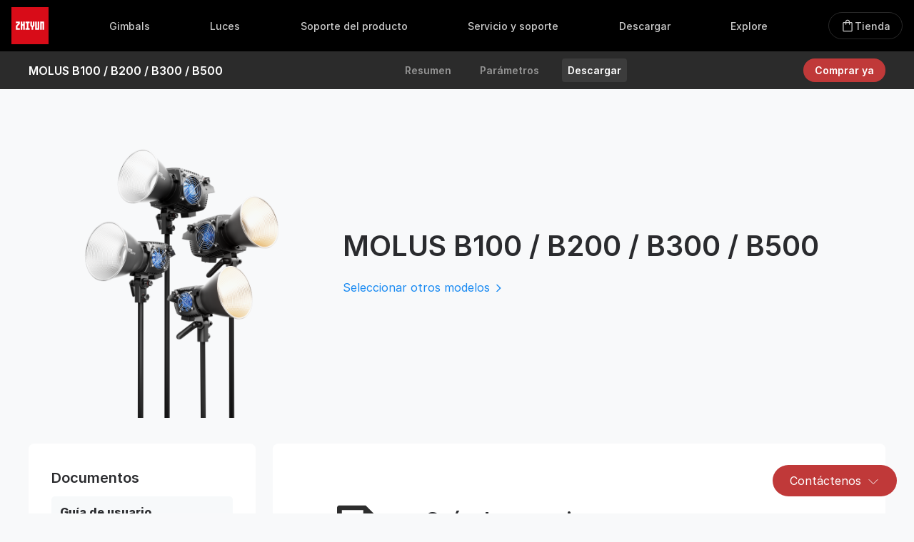

--- FILE ---
content_type: text/html; charset=UTF-8
request_url: https://www.zhiyun-tech.com/es/download/software/919/1/show?type=website&page=second_nav&source=download
body_size: 21345
content:
<!DOCTYPE html>
<html lang="es">
<head>
    <meta charset="UTF-8">
    <meta name="viewport" content="width=device-width, initial-scale=1.0">
    <meta name = "format-detection" content = "telephone=no">
    <meta name ="language" content="es">
    <meta name="csrf-token" content="M4ZLgZGJN2IjUwKywtmAlLLBLc8u56H59X7cOqey">
    <meta name="google-site-verification" content="5WGRtCbiIKT1I3DMMVq2Sl-3oplaoJJsufu_MOn77Fk" />
    <link rel="icon" href="https://zhiyun-website-shenzhen.oss-cn-shenzhen.aliyuncs.com/icon/favicon.ico" type="image/x-icon"></link>
            <title>ZHIYUN-MOLUS B100 / B200 / B300 / B500-Software download</title>

            
    
    <link rel="stylesheet" href="/website/css/nav&footer.css">
    <meta content="yes" name="apple-mobile-web-app-capable">
    <meta name="viewport" content="width=device-width,height=device-height,initial-scale=1.0,maximum-scale=1.0,user-scalable=no">
    <script src="https://zhiyun-website-shenzhen.oss-cn-shenzhen.aliyuncs.com/static/jquery-3.1.0.min.js"></script>
    <script src="/javascript/axios.min.js"></script>
    <script src="/javascript/md5.min.js"></script>
    <script src="/javascript/localstorage.js"></script>
    <script src="/javascript/common.js"></script>
</head>
<body class="ham-animation">
    <script type="text/javascript" src="/website/js/header-v2.js"></script>
<link type="text/css" rel="stylesheet" href="/website/css/header-v2.css"/>
<input id="new-gn-ham-input" type="checkbox"/>
<nav class="headerNavContainer" key="0">
    <!--移动端-导航条-->
    <div class="headerNavBarMobile">
        <div class="btn-nav-toggle">
            <svg class="nav-ham mobile" width="24" height="24" viewBox="0 0 24 24" fill="none" stroke="white"
                 xmlns="http://www.w3.org/2000/svg">
                <path class="ham-medium ham-animation" d="M4 12L20 12"></path>
                <path class="ham-top ham-animation"
                      d="M20 5H4.5C2.567 5 1 6.567 1 8.5V8.5C1 10.433 2.567 12 4.5 12H20"></path>
                <path class="ham-bottom ham-animation"
                      d="M4 19L19.5 19C21.433 19 23 17.433 23 15.5C23 13.567 21.433 12 19.5 12L4 12"></path>
            </svg>
        </div>
        <a href="/es" style="display:flex">
            <svg width="52" height="52" viewBox="0 0 52 52" fill="none" xmlns="http://www.w3.org/2000/svg">
                <path d="M52 0H0V52H52V0Z" fill="#D80C18"/>
                <path fill-rule="evenodd" clip-rule="evenodd"
                      d="M32.212 20.3477H29.9619V25.5419L29.3867 26.1015L28.8294 25.5419V20.3477H26.5792V26.4698L28.2714 28.1697V31.6459H30.5194V28.1697L32.212 26.4698V20.3477ZM40.1525 20.3596H45.7853V31.6454H43.5352V22.6196H42.4027V31.6454H40.1525V20.3596ZM36.7486 20.3664H38.9986V31.6527H33.3648V20.3664H35.616V29.3938H36.7486V20.3664ZM25.4253 22.6201H23.7332V29.3917H25.4253V31.6522H19.7931V29.3917H21.4842V22.6201H19.7931V20.3601H25.4253V22.6201ZM18.6387 20.3596H16.3891V23.7412H15.2561V20.3596H13.0065V31.6516H15.2561V26.0017H16.3891V31.6516H18.6387V20.3596ZM6.21875 20.3596H11.8525V23.6534L8.46989 27.0351V29.3917H11.8525V31.6516H6.21875V26.1062L9.60251 22.7079V22.6196H6.21875V20.3596Z"
                      fill="white"/>
            </svg>
        </a>
        <a href=" https://store.zhiyun-tech.com/ ">
            <div class="storeIconName" key="storeIconName">
                                    Tienda
                
            </div>
        </a>
    </div>

    <!--PC端-导航条-->
    <div class="headerNavBar">
        <a class="headerNavBarItem" key="home" href="/es">
            <svg width="52" height="52" viewBox="0 0 52 52" fill="none" xmlns="http://www.w3.org/2000/svg">
                <path d="M52 0H0V52H52V0Z" fill="#D80C18"/>
                <path fill-rule="evenodd" clip-rule="evenodd"
                      d="M32.212 20.3477H29.9619V25.5419L29.3867 26.1015L28.8294 25.5419V20.3477H26.5792V26.4698L28.2714 28.1697V31.6459H30.5194V28.1697L32.212 26.4698V20.3477ZM40.1525 20.3596H45.7853V31.6454H43.5352V22.6196H42.4027V31.6454H40.1525V20.3596ZM36.7486 20.3664H38.9986V31.6527H33.3648V20.3664H35.616V29.3938H36.7486V20.3664ZM25.4253 22.6201H23.7332V29.3917H25.4253V31.6522H19.7931V29.3917H21.4842V22.6201H19.7931V20.3601H25.4253V22.6201ZM18.6387 20.3596H16.3891V23.7412H15.2561V20.3596H13.0065V31.6516H15.2561V26.0017H16.3891V31.6516H18.6387V20.3596ZM6.21875 20.3596H11.8525V23.6534L8.46989 27.0351V29.3917H11.8525V31.6516H6.21875V26.1062L9.60251 22.7079V22.6196H6.21875V20.3596Z"
                      fill="white"/>
            </svg>
        </a>
            

         <!--结束 Explore-->
            <a class="headerNavBarItem" key="stabilizer"
                 style="--transition-time:all 0.3s 0s;">
                <div class="headerNavBarItemText">Gimbals</div>
            </a>
        
        
        

        <!--S黑色背景-->
            <div class="headerGridBackground" key="stabilizer">
                <div class="headerSeriesContainer">
                                    
                                            
                        
                        <!--S产品名称-->
                            <div class="headerNavGrid" style="transition:all 0.3s 0s;">

                                <a class="headerNavGridItem firstItem"
                                   href=" /es/product/cranes?type=website&amp;page=header&amp;source=cranes ">

                                    <div class="headerNavGridText bigTitle">Serie CRANE</div>
                                    <svg xmlns="http://www.w3.org/2000/svg" width="12" height="12" viewBox="0 0 16 16" fill="none"><path d="M6.6665 2.6665L11.9998 7.99984L6.6665 13.3332" stroke="white" stroke-width="2" stroke-linecap="round" stroke-linejoin="round"></path></svg>
                                </a>

                                
                                                                                                            <a class="headerNavGridItem"
                                           href=" /es/product/detail/800?type=website&page=header&title=CRANE 4">

                                            <div class="headerNavGridText">
                                                                                                CRANE 4
                                            </div>
                                            <div class="navUnderLine"></div>
                                        </a>
                                                                            <a class="headerNavGridItem"
                                           href=" /es/product/detail/777?type=website&page=header&title=CRANE-M 3S">

                                            <div class="headerNavGridText">
                                                                                                CRANE-M 3S
                                            </div>
                                            <div class="navUnderLine"></div>
                                        </a>
                                                                                                </div>
                            <!--E产品名称-->
                                                
                        
                        <!--S产品名称-->
                            <div class="headerNavGrid" style="transition:all 0.3s 0.05s;">

                                <a class="headerNavGridItem firstItem"
                                   href=" /es/product/weebills?type=website&amp;page=header&amp;source=weebills ">

                                    <div class="headerNavGridText bigTitle">Serie WEEBILL</div>
                                    <svg xmlns="http://www.w3.org/2000/svg" width="12" height="12" viewBox="0 0 16 16" fill="none"><path d="M6.6665 2.6665L11.9998 7.99984L6.6665 13.3332" stroke="white" stroke-width="2" stroke-linecap="round" stroke-linejoin="round"></path></svg>
                                </a>

                                
                                                                                                            <a class="headerNavGridItem"
                                           href=" /es/product/detail/788?type=website&page=header&title=WEEBILL 3S">

                                            <div class="headerNavGridText">
                                                                                                WEEBILL 3S
                                            </div>
                                            <div class="navUnderLine"></div>
                                        </a>
                                                                                                </div>
                            <!--E产品名称-->
                                                
                        
                        <!--S产品名称-->
                            <div class="headerNavGrid" style="transition:all 0.3s 0.1s;">

                                <a class="headerNavGridItem firstItem"
                                   href=" /es/product/smooths?type=website&amp;page=header&amp;source=smooths ">

                                    <div class="headerNavGridText bigTitle">Serie SMOOTH</div>
                                    <svg xmlns="http://www.w3.org/2000/svg" width="12" height="12" viewBox="0 0 16 16" fill="none"><path d="M6.6665 2.6665L11.9998 7.99984L6.6665 13.3332" stroke="white" stroke-width="2" stroke-linecap="round" stroke-linejoin="round"></path></svg>
                                </a>

                                
                                                                                                            <a class="headerNavGridItem"
                                           href=" /es/product/detail/1105?type=website&page=header&title=SMOOTH-Q5 Ultra">

                                            <div class="headerNavGridText">
                                                                                                    <div class="circleAnimation"></div>
                                                                                                SMOOTH-Q5 Ultra
                                            </div>
                                            <div class="navUnderLine"></div>
                                        </a>
                                                                            <a class="headerNavGridItem"
                                           href=" /es/product/detail/940?type=website&page=header&title=SMOOTH 5S AI">

                                            <div class="headerNavGridText">
                                                                                                SMOOTH 5S AI
                                            </div>
                                            <div class="navUnderLine"></div>
                                        </a>
                                                                            <a class="headerNavGridItem"
                                           href=" /es/product/detail/677?type=website&page=header&title=SMOOTH 5S">

                                            <div class="headerNavGridText">
                                                                                                SMOOTH 5S
                                            </div>
                                            <div class="navUnderLine"></div>
                                        </a>
                                                                            <a class="headerNavGridItem"
                                           href=" /es/product/detail/601?type=website&page=header&title=SMOOTH-Q4">

                                            <div class="headerNavGridText">
                                                                                                SMOOTH-Q4
                                            </div>
                                            <div class="navUnderLine"></div>
                                        </a>
                                                                                                </div>
                            <!--E产品名称-->
                                                
                                                
                        
                        <!--S产品名称-->
                            <div class="headerNavGrid" style="transition:all 0.3s 0.2s;">

                                <a class="headerNavGridItem firstItem"
                                   href="https://store.zhiyun-tech.com/collections/accessories">

                                    <div class="headerNavGridText bigTitle">Accesorios</div>
                                    <svg xmlns="http://www.w3.org/2000/svg" width="12" height="12" viewBox="0 0 16 16" fill="none"><path d="M6.6665 2.6665L11.9998 7.99984L6.6665 13.3332" stroke="white" stroke-width="2" stroke-linecap="round" stroke-linejoin="round"></path></svg>
                                </a>

                                
                                                                                                            <a class="headerNavGridItem  storeItem "
                                           href="https://store.zhiyun-tech.com/">

                                            <div style="display:flex;gap:8px;align-items:center;">
                                                <div class="headerNavGridText">Tienda en línea</div>
                                                                                                    <svg xmlns="http://www.w3.org/2000/svg" width="12" height="12" viewBox="0 0 12 12" fill="none">
                                                        <path d="M4.5 3.5H2V10H8.5V7.5" stroke="white" stroke-linecap="round" stroke-linejoin="round"/>
                                                        <path d="M5.5 6.5L10 2" stroke="white" stroke-linecap="round" stroke-linejoin="round"/>
                                                        <path d="M7 2H10V5" stroke="white" stroke-linecap="round" stroke-linejoin="round"/>
                                                    </svg>                                            </div>
                                            <div class="navUnderLine"></div>
                                        </a>
                                                                            <a class="headerNavGridItem "
                                           href=" /es/download/product?type=website&amp;page=header&amp;source=parts_download ">

                                            <div style="display:flex;gap:8px;align-items:center;">
                                                <div class="headerNavGridText">Materiales del producto</div>
                                                                                            </div>
                                            <div class="navUnderLine"></div>
                                        </a>
                                                                                                </div>
                            <!--E产品名称-->
                                                                                                    </div>
            </div>
            <!--S黑色背景-->


                

         <!--结束 Explore-->
            <a class="headerNavBarItem" key="camera"
                 style="--transition-time:all 0.3s 0.025s;">
                <div class="headerNavBarItemText">Luces</div>
            </a>
        
        
        

        <!--S黑色背景-->
            <div class="headerGridBackground" key="camera">
                <div class="headerSeriesContainer">
                                                        
                                            
                        
                        <!--S产品名称-->
                            <div class="headerNavGrid" style="transition:all 0.3s 0s;">

                                <a class="headerNavGridItem firstItem"
                                   href=" /es/product/fiveray?type=website&amp;page=header&amp;source=fiveray ">

                                    <div class="headerNavGridText bigTitle">Serie FIVERAY</div>
                                    <svg xmlns="http://www.w3.org/2000/svg" width="12" height="12" viewBox="0 0 16 16" fill="none"><path d="M6.6665 2.6665L11.9998 7.99984L6.6665 13.3332" stroke="white" stroke-width="2" stroke-linecap="round" stroke-linejoin="round"></path></svg>
                                </a>

                                
                                                                                                            <a class="headerNavGridItem"
                                           href=" /es/product/detail/862?type=website&page=header&title=FIVERAY M20C/M20">

                                            <div class="headerNavGridText">
                                                                                                FIVERAY M20C/M20
                                            </div>
                                            <div class="navUnderLine"></div>
                                        </a>
                                                                            <a class="headerNavGridItem"
                                           href=" /es/product/detail/828?type=website&page=header&title=FIVERAY V60">

                                            <div class="headerNavGridText">
                                                                                                FIVERAY V60
                                            </div>
                                            <div class="navUnderLine"></div>
                                        </a>
                                                                            <a class="headerNavGridItem"
                                           href=" /es/product/detail/699?type=website&page=header&title=FIVERAY M40">

                                            <div class="headerNavGridText">
                                                                                                FIVERAY M40
                                            </div>
                                            <div class="navUnderLine"></div>
                                        </a>
                                                                            <a class="headerNavGridItem"
                                           href=" /es/product/detail/688?type=website&page=header&title=FIVERAY F100">

                                            <div class="headerNavGridText">
                                                                                                FIVERAY F100
                                            </div>
                                            <div class="navUnderLine"></div>
                                        </a>
                                                                                                </div>
                            <!--E产品名称-->
                                                
                        
                        <!--S产品名称-->
                            <div class="headerNavGrid" style="transition:all 0.3s 0.05s;">

                                <a class="headerNavGridItem firstItem"
                                   href=" /es/product/powerful?type=website&amp;page=header&amp;source=powerful ">

                                    <div class="headerNavGridText bigTitle">Serie MOLUS</div>
                                    <svg xmlns="http://www.w3.org/2000/svg" width="12" height="12" viewBox="0 0 16 16" fill="none"><path d="M6.6665 2.6665L11.9998 7.99984L6.6665 13.3332" stroke="white" stroke-width="2" stroke-linecap="round" stroke-linejoin="round"></path></svg>
                                </a>

                                
                                                                                                            <a class="headerNavGridItem"
                                           href=" /es/product/detail/1072?type=website&page=header&title=MOLUS X100 RGB">

                                            <div class="headerNavGridText">
                                                                                                MOLUS X100 RGB
                                            </div>
                                            <div class="navUnderLine"></div>
                                        </a>
                                                                            <a class="headerNavGridItem"
                                           href=" /es/product/detail/929?type=website&page=header&title=MOLUS G300">

                                            <div class="headerNavGridText">
                                                                                                MOLUS G300
                                            </div>
                                            <div class="navUnderLine"></div>
                                        </a>
                                                                            <a class="headerNavGridItem"
                                           href=" /es/product/detail/919?type=website&page=header&title=MOLUS B100 / B200 / B300 / B500">

                                            <div class="headerNavGridText">
                                                                                                MOLUS B100 / B200 / B300 / B500
                                            </div>
                                            <div class="navUnderLine"></div>
                                        </a>
                                                                            <a class="headerNavGridItem"
                                           href=" /es/product/detail/896?type=website&page=header&title=MOLUS X60RGB/X60">

                                            <div class="headerNavGridText">
                                                                                                MOLUS X60RGB/X60
                                            </div>
                                            <div class="navUnderLine"></div>
                                        </a>
                                                                            <a class="headerNavGridItem"
                                           href=" /es/product/detail/811?type=website&page=header&title=MOLUS G200">

                                            <div class="headerNavGridText">
                                                                                                MOLUS G200
                                            </div>
                                            <div class="navUnderLine"></div>
                                        </a>
                                                                            <a class="headerNavGridItem"
                                           href=" /es/product/detail/763?type=website&page=header&title=MOLUS X100">

                                            <div class="headerNavGridText">
                                                                                                MOLUS X100
                                            </div>
                                            <div class="navUnderLine"></div>
                                        </a>
                                                                                                </div>
                            <!--E产品名称-->
                                                
                                                                                </div>
            </div>
            <!--S黑色背景-->


                                

         <!--结束 Explore-->
            <a class="headerNavBarItem" key="tutorial"
                href=" /es/support/teaching "
                 style="--transition-time:all 0.3s 0.1s;">
                <div class="headerNavBarItemText">Soporte del producto</div>
            </a>
        
        
                            

         <!--结束 Explore-->
            <a class="headerNavBarItem" key="support"
                href=" /es/support "
                 style="--transition-time:all 0.3s 0.125s;">
                <div class="headerNavBarItemText">Servicio y soporte</div>
            </a>
        
        
                            

         <!--结束 Explore-->
            <a class="headerNavBarItem" key="download"
                href=" /es/downloads "
                 style="--transition-time:all 0.3s 0.15s;">
                <div class="headerNavBarItemText">Descargar</div>
            </a>
        
        
                            

         <!--开始 Explore-->
            <div class="headerNavBarItem" key="explore" style="--transition-time:all 0.3s 0.175s;">
                <div class="headerNavBarItemText">Explore</div>
                <div class="exploreContainer">
                                                                    <a class="headerNavBarItemText"
                           href="https://explore.zhiyun-tech.com">Creators Club</a>
                                                            </div>
            </div>
        
        
                            <a class="headerNavBarItem" key="store" style="border:none;color:white"
           href=" https://store.zhiyun-tech.com/ ">
            <div class="storeIcon" lang="es">
                <svg width="20" height="20" viewBox="0 0 20 20" fill="none" xmlns="http://www.w3.org/2000/svg">
                    <g clip-path="url(#clip0_499_2442)">
                        <path
                            d="M4.58398 18.3333C4.25065 18.3333 3.95898 18.2083 3.70898 17.9583C3.45898 17.7083 3.33398 17.4167 3.33398 17.0833V6.25C3.33398 5.91667 3.45898 5.625 3.70898 5.375C3.95898 5.125 4.25065 5 4.58398 5H6.87565V4.79167C6.87565 3.91667 7.17773 3.17708 7.7819 2.57292C8.38607 1.96875 9.12565 1.66667 10.0007 1.66667C10.8757 1.66667 11.6152 1.96875 12.2194 2.57292C12.8236 3.17708 13.1257 3.91667 13.1257 4.79167V5H15.4173C15.7507 5 16.0423 5.125 16.2923 5.375C16.5423 5.625 16.6673 5.91667 16.6673 6.25V17.0833C16.6673 17.4167 16.5423 17.7083 16.2923 17.9583C16.0423 18.2083 15.7507 18.3333 15.4173 18.3333H4.58398ZM4.58398 17.0833H15.4173V6.25H13.1257V8.125C13.1257 8.30209 13.0654 8.45052 12.9449 8.57031C12.8244 8.69011 12.6751 8.75 12.497 8.75C12.3189 8.75 12.1708 8.69011 12.0527 8.57031C11.9347 8.45052 11.8757 8.30209 11.8757 8.125V6.25H8.12565V8.125C8.12565 8.30209 8.06541 8.45052 7.94492 8.57031C7.82442 8.69011 7.67512 8.75 7.497 8.75C7.31888 8.75 7.17079 8.69011 7.05273 8.57031C6.93468 8.45052 6.87565 8.30209 6.87565 8.125V6.25H4.58398V17.0833ZM8.12565 5H11.8757V4.79167C11.8757 4.26389 11.6951 3.81945 11.334 3.45833C10.9729 3.09722 10.5284 2.91667 10.0007 2.91667C9.47287 2.91667 9.02843 3.09722 8.66732 3.45833C8.30621 3.81945 8.12565 4.26389 8.12565 4.79167V5Z"/>
                    </g>
                    <defs>
                        <clipPath id="clip0_499_2442">
                            <rect width="20" height="20" fill="white"/>
                        </clipPath>
                    </defs>
                </svg>
                                    <div>Tienda</div>
                            </div>
        </a>

        <div class="headerNavContainerMask"></div>
        <div class="headerGridBackground2"></div>
    </div>
</nav>


<link rel="stylesheet" href="/website/css/service.css">
<link rel="stylesheet" href="/website/css/download.css">

<main class="download-main">
    <div class="navBuy">
            <h4> MOLUS B100 / B200 / B300 / B500 </h4>
            <div class="navBuyLinkCtn">
                                                                                        <a data-source="detail" href="/es/product/detail/919?type=website&page=second_nav&source=detail"
                               >
                                Resumen
                            </a>
                                                            
                                    <a data-source="detail" data-title="参数" href="/es/product/param/919?type=website&page=second_nav&source=param"
                       >
                        Parámetros
                    </a>
                
                
                
                
                
                
                <a data-source="detail" data-title="下载" href="/es/downloads/molus-b100-b200-b300-b500"
                    class="current" >
                    Descargar
                </a>

            </div>
            <img id='secondNavArrow' src='https://zhiyun-website-shenzhen.oss-cn-shenzhen.aliyuncs.com/icon/arrow-down-white.svg' />
                                                <a class="navBuyButton" target='_blank' href="https://store.zhiyun-tech.com/products/molus-b-series?utm_source=mk&amp;utm_medium=ow&amp;utm_campaign=molus-b-series" data-source="buy" data-title="MOLUS B100 / B200 / B300 / B500">Comprar ya</a>
                                    </div>
        <script type="text/javascript">
            $(function () {
                $("#secondNavArrow").click(function () {
                    let dom = document.querySelector("#secondNavArrow")
                    let cls = dom.classList
                    let show = false
                    for (let i in cls) {
                        if (cls[i] === 'active') {
                            show = true
                        }
                    }
                    if (show) {//已显示
                        dom.classList.remove('active')
                    } else {
                        dom.classList.add('active')
                    }
                    dom = document.querySelector('.navBuy')
                    cls = dom.classList
                    show = false
                    for (let i in cls) {
                        if (cls[i] === 'active') {
                            show = true
                        }
                    }
                    if (show) {//已显示
                        dom.classList.remove('active')
                    } else {
                        dom.classList.add('active')
                    }
                    dom = document.querySelector('.navBuyLinkCtn')
                    cls = dom.classList
                    show = false
                    for (let i in cls) {
                        if (cls[i] === 'active') {
                            show = true
                        }
                    }
                    if (show) {//已显示
                        let nodes = dom.children
                        for(let i=0;i<nodes.length;i++){
                            nodes[i].removeAttribute('style')
                        }
                        dom.classList.remove('active')
                    } else {
                        let nodes = dom.children
                        for(let i=0;i<nodes.length;i++){
                            nodes[i].style.borderBottom = '1PX solid #5b5b5b'
                            nodes[i].style.transition = 'all 0.26s ' + (i+1)*0.04 + 's'
                        }
                        dom.classList.add('active')
                    }
                });
            });
        </script>
    

    <section class="header-with-choose">
        <div class="header-with-choose-ctn">
            <img src="https://zhiyun-website-shenzhen.oss-cn-shenzhen.aliyuncs.com/images/20240416/1713241042835-nrbz5F4Y.png" alt="">
                <div class="header-with-choose-text">
                    <h1>MOLUS B100 / B200 / B300 / B500</h1>
                    <div class="cta-link">
                        <a href="/es/download/product/0?type=website&page=download_software&source=product">Seleccionar otros modelos <span><svg width="16" height="16" viewBox="0 0 16 16" fill="none" xmlns="http://www.w3.org/2000/svg">
                                    <path d="M4.66699 13H6.66699L11.667 8L6.66699 3L4.66699 3L9.66699 8L4.66699 13Z" />
                                </svg></span></a>
                    </div>
                </div>
        </div>
    </section>

    <section class="download-grid-ctn" >
        <div class="download-menu">
            <ul class="download-list">
                                <h3>Documentos</h3>                <li><a href="javascript:;" type="instruction">Guía de usuario</a></li>                                                                    <h3>Firmware y herramienta de actualización</h3>                    <li><a href="javascript:;" type="hardware">Firmware</a></li>                    <li><a href="javascript:;" type="upgrade"> ZHIYUN Upgrade Tool </a></li>                    <li><a href="javascript:;" type="driver">Unidad USB ZHIYUN</a></li>                            </ul>
        </div>
        <div class="select-info-card">
            <div class="download-detail" id="software_panel"><!--ZY PLAY-->
                <div class="download-tittle">
                    <div class="download-type-icon"><img class="download-type-img" src="https://bucket.zhiyun-tech.com/app/logo/zyplay.png" /></div>
                    <div class="download-type-text">
                        <h2 class="appName"></h2>
                        <h4 class="appTips"></h4>
                    </div>
                </div>
                <div class="shuttle-tab-ctn" id="download-tab-ctn">
                    <div class="download-tab-bar shuttle-tab-bar"></div>
                    <div class="shuttle-tab-track"></div>
                    <a class="shuttle-tab-item"><span class="platform1"></span></a>
                    <a class="shuttle-tab-item"><span class="platform2"></span></a>
                </div>
                <div class="download-shuttle-content-ctn shuttle-content-ctn">
                    <div class="shuttle-content-item"><!-- Android -->
                        <div class="download-item">
                            <div class="platform1-name-ctn">
                                <h3 class="platform1-name"></h3>
                                <h4 class="platform1-publish-date"></h4>
                            </div>
                            <div class="android_play"><a href="javascript:;" class="play_logo1" target="_blank"><img src="/images/app_down_google.svg" /></a></div>
                        </div>


                        <h3 class="android_update_title"></h3>
                        <div class="platform1-update-content"></div>
                    </div>
                    <div class="shuttle-content-item"><!-- IOS -->
                        <div class="download-item">
                            <div class="platform2-name-ctn">
                                <h3 class="download-content-platform2-name"></h3>
                                <h4 class="ios_publish_date"></h4>
                            </div>
                            <div class="ios_play"><a href="javascript:;" class="play_logo2" target="_blank"><img src="/images/app_down_apple.svg" /></a></div>
                        </div>
                        <h3 class="ios_update_title"></h3>
                        <div class="platform2-update-content"></div>
                    </div>
                </div>
            </div>

            <div class="download-detail" id="software_panel2"><!--ZY CAMI-->
                <div class="download-tittle">
                    <div class="download-type-icon"><img class="download-type-img" src="/images/logo_m.jpg" /></div>
                    <div class="download-type-text">
                        <h2 class="appName"></h2>
                        <h4 class="appTips"></h4>
                    </div>
                </div>
                <div class="shuttle-tab-ctn" id="download-tab-ctn">
                    <div class="download-tab-bar shuttle-tab-bar"></div>
                    <div class="shuttle-tab-track"></div>
                    <a class="shuttle-tab-item"><span class="platform1"></span></a>
                    <a class="shuttle-tab-item"><span class="platform2"></span></a>
                </div>
                <div class="download-shuttle-content-ctn shuttle-content-ctn">
                    <div class="shuttle-content-item"><!-- Android -->
                        <div class="download-item">
                            <div class="platform1-name-ctn">
                                <h3 class="platform1-name"></h3>
                                <h4 class="platform1-publish-date"></h4>
                            </div>
                            <div class="android_play"><a href="javascript:;" class="play_logo1" target="_blank"><img src="/images/app_down_google.svg" /></a></div>
                        </div>


                        <h3 class="android_update_title"></h3>
                        <div class="platform1-update-content"></div>
                    </div>
                    <div class="shuttle-content-item"><!-- IOS -->
                        <div class="download-item">
                            <div class="platform2-name-ctn">
                                <h3 class="download-content-platform2-name"></h3>
                                <h4 class="ios_publish_date"></h4>
                            </div>
                            <div class="ios_play"><a href="javascript:;" class="play_logo2" target="_blank"><img src="/images/app_down_apple.svg" /></a></div>
                        </div>
                        <h3 class="ios_update_title"></h3>
                        <div class="platform2-update-content"></div>
                    </div>
                </div>
            </div>

            <div class="download-detail" id="software_panel2_1"><!--StaCam-->
                <div class="download-tittle">
                    <div class="download-type-icon"><img class="download-type-img" src="https://bucket.zhiyun-tech.com/app/logo/stacam.png" /></div>
                    <div class="download-type-text">
                        <h2 class="appName"></h2>
                        <h4 class="appTips"></h4>
                    </div>
                </div>
                <div class="shuttle-tab-ctn" id="download-tab-ctn">
                    <div class="download-tab-bar shuttle-tab-bar"></div>
                    <div class="shuttle-tab-track"></div>
                    <a class="shuttle-tab-item"><span class="platform1"></span></a>
                    <a class="shuttle-tab-item"><span class="platform2"></span></a>
                </div>
                <div class="download-shuttle-content-ctn shuttle-content-ctn">
                    <div class="shuttle-content-item"><!-- Android -->
                        <div class="download-item">
                            <div class="platform1-name-ctn">
                                <h3 class="platform1-name"></h3>
                                <h4 class="platform1-publish-date"></h4>
                            </div>
                            <div class="android_play"><a href="javascript:;" class="play_logo1" target="_blank"><img src="/images/app_down_google.svg" /></a></div>
                        </div>


                        <h3 class="android_update_title"></h3>
                        <div class="platform1-update-content"></div>
                    </div>
                    <div class="shuttle-content-item"><!-- IOS -->
                        <div class="download-item">
                            <div class="platform2-name-ctn">
                                <h3 class="download-content-platform2-name"></h3>
                                <h4 class="ios_publish_date"></h4>
                            </div>
                            <div class="ios_play"><a href="javascript:;" class="play_logo2" target="_blank"><img src="/images/app_down_apple.svg" /></a></div>
                        </div>
                        <h3 class="ios_update_title"></h3>
                        <div class="platform2-update-content"></div>
                    </div>
                </div>
            </div>

            <!--ZYVega-->
            <div class="download-detail" id="software_panel2_2"><!--ZYVega-->
                <div class="download-tittle">
                    <div class="download-type-icon"><img class="download-type-img" src="https://bucket.zhiyun-tech.com/app/logo/zyvega.png" /></div>
                    <div class="download-type-text">
                        <h2 class="appName"></h2>
                        <h4 class="appTips"></h4>
                    </div>
                </div>
                <div class="shuttle-tab-ctn" id="download-tab-ctn">
                    <div class="download-tab-bar shuttle-tab-bar"></div>
                    <div class="shuttle-tab-track"></div>
                    <a class="shuttle-tab-item"><span class="platform1"></span></a>
                    <a class="shuttle-tab-item"><span class="platform2"></span></a>
                </div>
                <div class="download-shuttle-content-ctn shuttle-content-ctn">
                    <div class="shuttle-content-item"><!-- Android -->
                        <div class="download-item">
                            <div class="platform1-name-ctn">
                                <h3 class="platform1-name"></h3>
                                <h4 class="platform1-publish-date"></h4>
                            </div>
                            <div class="android_play"><a href="javascript:;" class="play_logo1" target="_blank"><img src="/images/app_down_google.svg" /></a></div>
                        </div>


                        <h3 class="android_update_title"></h3>
                        <div class="platform1-update-content"></div>
                    </div>
                    <div class="shuttle-content-item"><!-- IOS -->
                        <div class="download-item">
                            <div class="platform2-name-ctn">
                                <h3 class="download-content-platform2-name"></h3>
                                <h4 class="ios_publish_date"></h4>
                            </div>
                            <div class="ios_play"><a href="javascript:;" class="play_logo2" target="_blank"><img src="/images/app_down_apple.svg" /></a></div>
                        </div>
                        <h3 class="ios_update_title"></h3>
                        <div class="platform2-update-content"></div>
                    </div>
                </div>
            </div>

            <div class="download-detail" id="software_panel3"><!--说明书-->
                <div class="download-tittle">
                    <div class="download-type-icon"><img class="download-type-img" src="/images/download_doc.svg" /></div>
                    <div class="download-type-text">
                        <h2 class="appName">Guía de usuario</h2>
                        <h4 class="appTips"></h4>
                    </div>
                </div>
                <div class="shuttle-tab-ctn" id="download-tab-ctn">
                    <div class="download-tab-bar shuttle-tab-bar" style="border-bottom:none"></div>
                    <div class="shuttle-tab-track"></div>
                    <a class="shuttle-tab-item"><span class="platform1"></span></a>
                    <a class="shuttle-tab-item"><span class="platform2"></span></a>
                </div>
                <div class="download-shuttle-content-ctn shuttle-content-ctn">
                    <div class="shuttle-content-item"><!-- Android -->
                        <div class="download-item">
                            <div class="platform1-name-ctn">
                                <h3 class="platform1-name"></h3>
                                <h4 class="platform1-publish-date"></h4>
                            </div>
                            <div class="android_play"><a href="javascript:;" class="play_logo1" target="_blank"><img src="" /></a></div>
                        </div>


                        <h3 class="android_update_title"></h3>
                        <div class="platform1-update-content"></div>
                    </div>
                    <div class="shuttle-content-item"><!-- IOS -->
                        <div class="download-item">
                            <div class="platform2-name-ctn">
                                <h3 class="download-content-platform2-name"></h3>
                                <h4 class="ios_publish_date"></h4>
                            </div>
                            <div class="ios_play"><a href="javascript:;" class="play_logo2" target="_blank"><img src="" /></a></div>
                        </div>
                        <h3 class="ios_update_title"></h3>
                        <div class="platform2-update-content"></div>
                    </div>
                </div>
            </div>

            <div class="download-detail" id="software_panel4"><!--相机支持-->
                <div class="download-tittle">
                    <div class="download-type-icon"><img class="download-type-img" src="/images/download_doc.svg" /></div>
                    <div class="download-type-text">
                        <h2 class="appName">Lista de cámaras compatibles</h2>
                        <h4 class="appTips"></h4>
                    </div>
                </div>
                <div class="shuttle-tab-ctn" id="download-tab-ctn">
                    <div class="download-tab-bar shuttle-tab-bar" style="border-bottom:none"></div>
                    <div class="shuttle-tab-track"></div>
                    <a class="shuttle-tab-item"><span class="platform1"></span></a>
                    <a class="shuttle-tab-item"><span class="platform2"></span></a>
                </div>
                <div class="download-shuttle-content-ctn shuttle-content-ctn">
                    <div class="shuttle-content-item"><!-- Android -->
                        <div class="download-item">
                            <div class="platform1-name-ctn">
                                <h3 class="platform1-name"></h3>
                                <h4 class="platform1-publish-date"></h4>
                            </div>
                            <div class="android_play"><a href="javascript:;" class="play_logo1" target="_blank"><img src="" /></a></div>
                        </div>


                        <h3 class="android_update_title"></h3>
                        <div class="platform1-update-content"></div>
                    </div>
                    <div class="shuttle-content-item"><!-- IOS -->
                        <div class="download-item">
                            <div class="platform2-name-ctn">
                                <h3 class="download-content-platform2-name"></h3>
                                <h4 class="ios_publish_date"></h4>
                            </div>
                            <div class="ios_play"><a href="javascript:;" class="play_logo2" target="_blank"><img src="" /></a></div>
                        </div>
                        <h3 class="ios_update_title"></h3>
                        <div class="platform2-update-content"></div>
                    </div>
                </div>
            </div>

            <div class="download-detail" id="software_panel4_1"><!--USB适配兼容列表-->
                <div class="download-tittle">
                    <div class="download-type-icon"><img class="download-type-img" src="/images/download_doc.svg" /></div>
                    <div class="download-type-text">
                        <h2 class="appName">USB适配兼容列表</h2>
                        <h4 class="appTips"></h4>
                    </div>
                </div>
                <div class="shuttle-tab-ctn" id="download-tab-ctn">
                    <div class="download-tab-bar shuttle-tab-bar" style="border-bottom:none"></div>
                    <div class="shuttle-tab-track"></div>
                    <a class="shuttle-tab-item"><span class="platform1"></span></a>
                    <a class="shuttle-tab-item"><span class="platform2"></span></a>
                </div>
                <div class="download-shuttle-content-ctn shuttle-content-ctn">
                    <div class="shuttle-content-item"><!-- Android -->
                        <div class="download-item">
                            <div class="platform1-name-ctn">
                                <h3 class="platform1-name"></h3>
                                <h4 class="platform1-publish-date"></h4>
                            </div>
                            <div class="android_play"><a href="javascript:;" class="play_logo1" target="_blank"><img src="" /></a></div>
                        </div>


                        <h3 class="android_update_title"></h3>
                        <div class="platform1-update-content"></div>
                    </div>
                    <div class="shuttle-content-item"><!-- IOS -->
                        <div class="download-item">
                            <div class="platform2-name-ctn">
                                <h3 class="download-content-platform2-name"></h3>
                                <h4 class="ios_publish_date"></h4>
                            </div>
                            <div class="ios_play"><a href="javascript:;" class="play_logo2" target="_blank"><img src="" /></a></div>
                        </div>
                        <h3 class="ios_update_title"></h3>
                        <div class="platform2-update-content"></div>
                    </div>
                </div>
            </div>

            <div class="download-detail" id="software_panel7"><!--智云校准升级工具-->
                <div class="download-tittle">
                    <div class="download-type-icon"><img class="download-type-img" src="/images/download_tool.svg" /></div>
                    <div class="download-type-text">
                        <h2 class="appName">Herramienta de actualización de calibración ZHIYUN</h2>
                        <h4 class="appTips"></h4>
                    </div>
                </div>
                <div class="shuttle-tab-ctn" id="download-tab-ctn">
                    <div class="download-tab-bar shuttle-tab-bar"></div>
                    <div class="shuttle-tab-track"></div>
                    <a class="shuttle-tab-item"><span class="platform1">Windows</span></a>
                    <a class="shuttle-tab-item"><span class="platform2">Mac</span></a>
                </div>
                <div class="download-shuttle-content-ctn shuttle-content-ctn">
                    <div class="shuttle-content-item"><!-- Android -->
                        <div class="download-item">
                            <div class="platform1-name-ctn">
                                <h3 class="platform1-name"></h3>
                                <h4 class="platform1-publish-date"></h4>
                            </div>
                            <div class="android_play"><a href="javascript:;" class="play_logo1" target="_blank"><img src="" /></a></div>
                        </div>


                        <h3 class="android_update_title"></h3>
                        <div class="platform1-update-content"></div>
                    </div>
                    <div class="shuttle-content-item"><!-- IOS -->
                        <div class="download-item">
                            <div class="platform2-name-ctn">
                                <h3 class="download-content-platform2-name"></h3>
                                <h4 class="ios_publish_date"></h4>
                            </div>
                            <div class="ios_play"><a href="javascript:;" class="play_logo2" target="_blank"><img src="" /></a></div>
                        </div>
                        <h3 class="ios_update_title"></h3>
                        <div class="platform2-update-content"></div>
                    </div>
                </div>
            </div>

            <div class="download-detail" id="software_panel5"><!--USB驱动-->
                <div class="download-tittle">
                    <div class="download-type-icon"><img class="download-type-img" src="/images/download_tool.svg" /></div>
                    <div class="download-type-text">
                        <h2 class="appName">Unidad USB ZHIYUN</h2>
                        <h4 class="appTips"></h4>
                    </div>
                </div>
                <div class="shuttle-tab-ctn" id="download-tab-ctn">
                    <div class="download-tab-bar shuttle-tab-bar"></div>
                    <div class="shuttle-tab-track"></div>
                    <a class="shuttle-tab-item"><span class="platform1">Windows</span></a>
                    <a class="shuttle-tab-item"><span class="platform2">Mac</span></a>
                </div>
                <div class="download-shuttle-content-ctn shuttle-content-ctn">
                    <div class="shuttle-content-item"><!-- Android -->
                        <div class="download-item">
                            <div class="platform1-name-ctn">
                                <h3 class="platform1-name"></h3>
                                <h4 class="platform1-publish-date"></h4>
                            </div>
                            <div class="android_play"><a href="javascript:;" class="play_logo1" target="_blank"><img src="" /></a></div>
                        </div>


                        <h3 class="android_update_title"></h3>
                        <div class="platform1-update-content"></div>
                    </div>
                    <div class="shuttle-content-item"><!-- IOS -->
                        <div class="download-item">
                            <div class="platform2-name-ctn">
                                <h3 class="download-content-platform2-name"></h3>
                                <h4 class="ios_publish_date"></h4>
                            </div>
                            <div class="ios_play"><a href="javascript:;" class="play_logo2" target="_blank"><img src="" /></a></div>
                        </div>
                        <h3 class="ios_update_title"></h3>
                        <div class="platform2-update-content"></div>
                    </div>
                </div>
            </div>

            <div class="download-detail" id="software_panel6"><!--固件-->
                <div class="download-tittle">
                    <div class="download-type-icon"><img class="download-type-img" src="/images/download_tool.svg" /></div>
                    <div class="download-type-text">
                        <h2 class="appName">Firmware</h2>
                        <h4 class="appTips"></h4>
                    </div>
                </div>
                <div class="shuttle-tab-ctn" id="download-tab-ctn">
                    <div class="download-tab-bar shuttle-tab-bar" style="border-bottom:none"></div>
                    <div class="shuttle-tab-track"></div>
                    <a class="shuttle-tab-item"><span class="platform1">Windows</span></a>
                    <a class="shuttle-tab-item"><span class="platform2">Mac</span></a>
                </div>
                <div class="download-shuttle-content-ctn shuttle-content-ctn">
                    <div class="shuttle-content-item"><!-- Android -->
                        <div class="download-item">
                            <div class="platform1-name-ctn">
                                <h3 class="platform1-name"></h3>
                                <h4 class="platform1-publish-date"></h4>
                            </div>
                            <div class="android_play"><a href="javascript:;" class="play_logo1" target="_blank"><img src="" /></a></div>
                        </div>


                        <h3 class="android_update_title"></h3>
                        <div class="platform1-update-content"></div>
                    </div>
                    <div class="shuttle-content-item"><!-- IOS -->
                        <div class="download-item">
                            <div class="platform2-name-ctn">
                                <h3 class="download-content-platform2-name"></h3>
                                <h4 class="ios_publish_date"></h4>
                            </div>
                            <div class="ios_play"><a href="javascript:;" class="play_logo2" target="_blank"><img src="" /></a></div>
                        </div>
                        <h3 class="ios_update_title"></h3>
                        <div class="platform2-update-content"></div>
                    </div>
                </div>
            </div>
        </div>

    </section>
</main>

<link rel="stylesheet" href="/website/css/contacts-v2.css"/>
<section class="service-contact-ctn">
    <h1>Contáctenos</h1>
    <div class="service-contact-box">
        <div class="service-contact-type shuttle-tab-ctn">
            <div class="service-contact-bar shuttle-tab-bar"></div>
            <div class="shuttle-tab-track"></div>
            <a class="service-contact-phone shuttle-tab-item">
                <svg width="24" height="24" viewBox="0 0 24 24" fill="none" xmlns="http://www.w3.org/2000/svg">
                    <g clip-path="url(#clip0_157_11152)">
                        <path d="M21 16.42V19.956C21.0001 20.2092 20.9042 20.453 20.7316 20.6382C20.559 20.8234 20.3226 20.9363 20.07 20.954C19.633 20.984 19.276 21 19 21C10.163 21 3 13.837 3 5C3 4.724 3.015 4.367 3.046 3.93C3.06372 3.67744 3.17658 3.44101 3.3618 3.26841C3.54703 3.09581 3.79082 2.99989 4.044 3H7.58C7.70404 2.99987 7.8237 3.04586 7.91573 3.12902C8.00776 3.21218 8.0656 3.32658 8.078 3.45C8.101 3.68 8.122 3.863 8.142 4.002C8.34073 5.38892 8.748 6.73783 9.35 8.003C9.445 8.203 9.383 8.442 9.203 8.57L7.045 10.112C8.36445 13.1865 10.8145 15.6365 13.889 16.956L15.429 14.802C15.4919 14.714 15.5838 14.6509 15.6885 14.6237C15.7932 14.5964 15.9042 14.6068 16.002 14.653C17.267 15.2539 18.6156 15.6601 20.002 15.858C20.141 15.878 20.324 15.9 20.552 15.922C20.6752 15.9346 20.7894 15.9926 20.8724 16.0846C20.9553 16.1766 21.0012 16.2961 21.001 16.42H21Z"/>
                    </g>
                    <defs>
                        <clipPath id="clip0_157_11152">
                            <rect width="24" height="24" fill="white"/>
                        </clipPath>
                    </defs>
                </svg>
                <span>Teléfono</span>
            </a>
            <a class="service-contact-wechat shuttle-tab-item">
                <svg width="24" height="24" viewBox="0 0 24 24" fill="none" xmlns="http://www.w3.org/2000/svg">
                    <g clip-path="url(#clip0_157_11160)">
                        <path d="M6.75 2.5C7.30812 2.5 7.86077 2.60993 8.37641 2.82351C8.89204 3.03709 9.36056 3.35015 9.75521 3.7448C10.1499 4.13945 10.4629 4.60796 10.6765 5.1236C10.8901 5.63923 11 6.19188 11 6.75V11H6.75C5.62283 11 4.54183 10.5522 3.7448 9.7552C2.94777 8.95817 2.5 7.87717 2.5 6.75C2.5 5.62283 2.94777 4.54183 3.7448 3.7448C4.54183 2.94777 5.62283 2.5 6.75 2.5ZM6.75 13H11V17.25C11 18.0906 10.7507 18.9123 10.2837 19.6112C9.81675 20.3101 9.15299 20.8548 8.37641 21.1765C7.59982 21.4982 6.74529 21.5823 5.92087 21.4183C5.09645 21.2543 4.33917 20.8496 3.7448 20.2552C3.15042 19.6608 2.74565 18.9036 2.58166 18.0791C2.41768 17.2547 2.50184 16.4002 2.82351 15.6236C3.14519 14.847 3.68992 14.1833 4.38883 13.7163C5.08774 13.2493 5.90943 13 6.75 13ZM17.25 2.5C18.3772 2.5 19.4582 2.94777 20.2552 3.7448C21.0522 4.54183 21.5 5.62283 21.5 6.75C21.5 7.87717 21.0522 8.95817 20.2552 9.7552C19.4582 10.5522 18.3772 11 17.25 11H13V6.75C13 5.62283 13.4478 4.54183 14.2448 3.7448C15.0418 2.94777 16.1228 2.5 17.25 2.5ZM13 13H17.25C18.0906 13 18.9123 13.2493 19.6112 13.7163C20.3101 14.1833 20.8548 14.847 21.1765 15.6236C21.4982 16.4002 21.5823 17.2547 21.4183 18.0791C21.2544 18.9036 20.8496 19.6608 20.2552 20.2552C19.6608 20.8496 18.9036 21.2543 18.0791 21.4183C17.2547 21.5823 16.4002 21.4982 15.6236 21.1765C14.847 20.8548 14.1833 20.3101 13.7163 19.6112C13.2493 18.9123 13 18.0906 13 17.25V13Z"/>
                    </g>
                    <defs>
                        <clipPath id="clip0_157_11160">
                            <rect width="24" height="24" fill="white"/>
                        </clipPath>
                    </defs>
                </svg>
                <span>Social Media</span>
            </a>

            <a class="service-contact-email shuttle-tab-item">
                <svg width="24" height="24" viewBox="0 0 24 24" fill="none" xmlns="http://www.w3.org/2000/svg">
                    <g clip-path="url(#clip0_157_11159)">
                        <path d="M3 3H21C21.2652 3 21.5196 3.10536 21.7071 3.29289C21.8946 3.48043 22 3.73478 22 4V20C22 20.2652 21.8946 20.5196 21.7071 20.7071C21.5196 20.8946 21.2652 21 21 21H3C2.73478 21 2.48043 20.8946 2.29289 20.7071C2.10536 20.5196 2 20.2652 2 20V4C2 3.73478 2.10536 3.48043 2.29289 3.29289C2.48043 3.10536 2.73478 3 3 3ZM12.06 11.683L5.648 6.238L4.353 7.762L12.073 14.317L19.654 7.757L18.346 6.244L12.061 11.683H12.06Z"/>
                    </g>
                    <defs>
                        <clipPath id="clip0_157_11159">
                            <rect width="24" height="24" fill="white"/>
                        </clipPath>
                    </defs>
                </svg>
                <span>Correo-e</span>
            </a>
            <a class="service-contact-repair shuttle-tab-item">
                <svg width="24" height="24" viewBox="0 0 24 24" fill="none" xmlns="http://www.w3.org/2000/svg">
                    <g clip-path="url(#clip0_157_11156)">
                        <path d="M5.33001 3.27099C5.95406 3.04837 6.62848 3.00745 7.27487 3.15299C7.92126 3.29854 8.51305 3.62457 8.98145 4.09319C9.44986 4.5618 9.77562 5.15374 9.92088 5.80019C10.0661 6.44664 10.0249 7.12105 9.80201 7.74499L20.647 18.59L18.525 20.711L7.68001 9.86699C7.05596 10.0896 6.38154 10.1305 5.73516 9.98499C5.08877 9.83945 4.49697 9.51341 4.02857 9.0448C3.56017 8.57619 3.2344 7.98425 3.08914 7.3378C2.94389 6.69135 2.98511 6.01694 3.20801 5.39299L5.44401 7.62999C5.58238 7.77326 5.7479 7.88753 5.93091 7.96615C6.11391 8.04476 6.31074 8.08614 6.50991 8.08787C6.70908 8.0896 6.9066 8.05165 7.09094 7.97623C7.27529 7.9008 7.44277 7.78943 7.58361 7.64859C7.72444 7.50775 7.83582 7.34027 7.91125 7.15592C7.98667 6.97158 8.02462 6.77406 8.02289 6.57489C8.02116 6.37572 7.97978 6.17889 7.90117 5.99589C7.82255 5.81288 7.70828 5.64736 7.56501 5.50899L5.32901 3.26999L5.33001 3.27099ZM15.697 5.15499L18.879 3.38699L20.293 4.80099L18.525 7.98299L16.757 8.33699L14.637 10.458L13.222 9.04399L15.343 6.92299L15.697 5.15499ZM8.62601 12.933L10.747 15.055L5.79701 20.005C5.52405 20.2754 5.15773 20.4308 4.77359 20.439C4.38946 20.4473 4.0168 20.3078 3.73247 20.0494C3.44813 19.791 3.27381 19.4333 3.24544 19.0501C3.21708 18.6669 3.33683 18.2875 3.58001 17.99L3.67701 17.883L8.62701 12.933H8.62601Z"/>
                    </g>
                    <defs>
                        <clipPath id="clip0_157_11156">
                            <rect width="24" height="24" fill="white"/>
                        </clipPath>
                    </defs>
                </svg>
                <span>Línea de asistencia telefónica</span>
            </a>
        </div>
        <div class="service-contact-content shuttle-content-ctn">

            <div class="service-contact-content-phone shuttle-content-item">
                                <h5>Contact Number for HK, Macao, Taiwan and Overseas</h5>
                <h1>+86 400 900 6868</h1>
                <span></span>
                            </div>


            <div class="service-contact-content-wechat shuttle-content-item">
                <div class="contactContent">
                    <a class="socialFacebook" href='https://www.facebook.com/officialzhiyunsupport/' target='_blank'>
                        <div class="socialFacebookIcon">
                            <svg width="24" height="24" viewBox="0 0 24 24" fill="none" xmlns="http://www.w3.org/2000/svg">
                                <g clip-path="url(#clip0_157_11151)">
                                    <path d="M12 2C6.477 2 2 6.477 2 12C2 16.991 5.657 21.128 10.438 21.879V14.89H7.898V12H10.438V9.797C10.438 7.291 11.93 5.907 14.215 5.907C15.309 5.907 16.453 6.102 16.453 6.102V8.562H15.193C13.95 8.562 13.563 9.333 13.563 10.124V12H16.336L15.893 14.89H13.563V21.879C18.343 21.129 22 16.99 22 12C22 6.477 17.523 2 12 2Z"/>
                                </g>
                                <defs>
                                    <clipPath id="clip0_157_11151">
                                        <rect width="24" height="24" fill="white"/>
                                    </clipPath>
                                </defs>
                            </svg>
                        </div>
                        <div>Facebook:</div>
                        <div>Zhiyun Support</div>
                    </a>
                    <a class="socialWhatApp" href='https://wa.me/8618076755938' target='_blank'>
                        <div class="socialWhatAppIcon">
                            <svg width="24" height="24" viewBox="0 0 24 24" fill="none" xmlns="http://www.w3.org/2000/svg">
                                <g clip-path="url(#clip0_157_11153)">
                                    <path d="M2.00401 22L3.35601 17.032C2.46515 15.5049 1.99711 13.768 2.00001 12C2.00001 6.477 6.47701 2 12 2C17.523 2 22 6.477 22 12C22 17.523 17.523 22 12 22C10.2328 22.0029 8.49667 21.5352 6.97001 20.645L2.00401 22ZM8.39101 7.308C8.26188 7.31602 8.13569 7.35003 8.02001 7.408C7.91153 7.46943 7.81251 7.54622 7.72601 7.636C7.60601 7.749 7.53801 7.847 7.46501 7.942C7.09542 8.423 6.89662 9.01342 6.90001 9.62C6.90201 10.11 7.03001 10.587 7.23001 11.033C7.63901 11.935 8.31201 12.89 9.20101 13.775C9.41501 13.988 9.62401 14.202 9.84901 14.401C10.9524 15.3725 12.2673 16.073 13.689 16.447L14.258 16.534C14.443 16.544 14.628 16.53 14.814 16.521C15.1053 16.506 15.3896 16.4271 15.647 16.29C15.813 16.202 15.891 16.158 16.03 16.07C16.03 16.07 16.073 16.042 16.155 15.98C16.29 15.88 16.373 15.809 16.485 15.692C16.568 15.606 16.64 15.505 16.695 15.39C16.773 15.227 16.851 14.916 16.883 14.657C16.907 14.459 16.9 14.351 16.897 14.284C16.893 14.177 16.804 14.066 16.707 14.019L16.125 13.758C16.125 13.758 15.255 13.379 14.724 13.137C14.668 13.1126 14.608 13.0987 14.547 13.096C14.4786 13.089 14.4095 13.0967 14.3443 13.1186C14.2791 13.1405 14.2193 13.1761 14.169 13.223V13.221C14.164 13.221 14.097 13.278 13.374 14.154C13.3325 14.2098 13.2754 14.2519 13.2098 14.2751C13.1443 14.2982 13.0733 14.3013 13.006 14.284C12.9409 14.2666 12.877 14.2445 12.815 14.218C12.691 14.166 12.648 14.146 12.563 14.109L12.558 14.107C11.9859 13.8572 11.4562 13.5198 10.988 13.107C10.862 12.997 10.745 12.877 10.625 12.761C10.2316 12.3842 9.88873 11.958 9.60501 11.493L9.54601 11.398C9.50364 11.3342 9.46937 11.2653 9.44401 11.193C9.40601 11.046 9.50501 10.928 9.50501 10.928C9.50501 10.928 9.74801 10.662 9.86101 10.518C9.9551 10.3983 10.0429 10.2738 10.124 10.145C10.242 9.955 10.279 9.76 10.217 9.609C9.93701 8.925 9.64701 8.244 9.34901 7.568C9.29001 7.434 9.11501 7.338 8.95601 7.319C8.90201 7.313 8.84801 7.307 8.79401 7.303C8.65972 7.29633 8.52515 7.29766 8.39101 7.307V7.308Z" />
                                </g>
                                <defs>
                                    <clipPath id="clip0_157_11153">
                                        <rect width="24" height="24" fill="white"/>
                                    </clipPath>
                                </defs>
                            </svg>
                        </div>
                        <div>WhatsAPP:</div>
                        <div>+86 18076755938</div>
                    </a>
                </div>
            </div>



            <div class="service-contact-content-email shuttle-content-item">
                                <div>
                    <h5>After-sales Contact</h5>
                    <h3>info@zhiyun-tech.com</h3>
                </div>
                            </div>


            <div class="service-contact-content-repair shuttle-content-item">
                <div>
                <h5>Línea de asistencia telefónica mundial</h5>
                    <h1>(+86)400 900 6868</h1>
                    <a href="/es/service/repair?type=website&page=contact_menu&source=abroad">Encuentra un centro de mantenimiento <svg xmlns="http://www.w3.org/2000/svg" viewBox="0 0 24 24" width="24" height="24">
                        <path d="M16.004 9.414l-8.607 8.607-1.414-1.414L14.589 8H7.004V6h11v11h-2V9.414z"></path>
                    </svg></a>
                </div>
            </div>

        </div>
    </div>
</section>
<script>
        // let nums=0;
        let interval_index = setInterval(() => {
            // nums++;
            // console.log("nums="+nums);
            if(!common.isNull(ShuttleTab)){
                ShuttleTab.init(
                    barStyle = {
                        'background-color': 'rgb(192, 57, 57)',
                        'width' : '100%',
                        'height' : '3px',
                    },
                    trackStyle = {
                        'background-color': 'rgb(244 244 244)',
                        'width' : '100%',
                        'height' : '1px',
                    },

                    barPosition = {
                        'column': ['center', '0px'],
                        'row': ['bottom','0px'],
                    },

                    clickCallBackGroup = {
                        callBack1: function funTest(i) {
                        },
                        callBack2: function funTest2(i) {
                        }
                    },

                );
                clearInterval(interval_index);
            }
        }, 300);
</script>

<script type="text/javascript">
var storage = new StorageFunction();
var softwareData = "";
var instructionData = [{"id":685,"title":"ZHIYUN MOLUS B300\/B500 COB Light Gu\u00eda del usuario","href":"https:\/\/zhiyun-website-shenzhen.oss-cn-shenzhen.aliyuncs.com\/instruction\/20240704\/1720060630568-KRDJiazk.pdf","content":null,"version":null,"published_at":"2024-07-04","url":null},{"id":683,"title":"ZHIYUN MOLUS B100\/B200 COB Light Gu\u00eda del usuario","href":"https:\/\/zhiyun-website-shenzhen.oss-cn-shenzhen.aliyuncs.com\/instruction\/20240628\/1719565121227-55EwyWhH.pdf","content":null,"version":null,"published_at":"2024-06-28","url":null}];
var camerasData = [];
var usbAdaptersData = [];
var driverData = {"windows":{"id":1035,"title":"ZHIYUN USB Driver","href":"https:\/\/zhiyun-website-shenzhen.oss-cn-shenzhen.aliyuncs.com\/driver\/20210220\/1613794586437-d2x67kFR.zip","content":null,"version":null,"platform":"windows","published_at":"2024-05-07","url":null},"mac":null};
var hardwareData = {"windows":[{"id":2037,"title":"B300 Firmware","href":"https:\/\/zhiyun-website-shenzhen.oss-cn-shenzhen.aliyuncs.com\/hardware\/20240812\/1723453186356-esCQYH2N.zip","content":"B300 Firmware V1.7.4\n1. Optimized fan noise.","version":"V1.7.4","platform":"windows","published_at":"2024-08-12","url":null},{"id":1916,"title":"B200 Firmware","href":"https:\/\/zhiyun-website-shenzhen.oss-cn-shenzhen.aliyuncs.com\/hardware\/20240628\/1719563040242-xYHM7S3B.zip","content":"B200 Firmware V1.8.0\n1. Optimized fan noise.","version":"V1.8.0","platform":"windows","published_at":"2024-06-28","url":null},{"id":1911,"title":"B500 Firmware","href":"https:\/\/zhiyun-website-shenzhen.oss-cn-shenzhen.aliyuncs.com\/hardware\/20240628\/1719561810277-tDtAf2GH.zip","content":"B500 Firmware V1.7.5\n1. Optimized fan noise.","version":"V1.7.5","platform":"windows","published_at":"2024-06-28","url":null}],"mac":null};
var upgradeData = {"windows":{"id":1606,"title":"Zhiyun Led Tools","href":"https:\/\/zhiyun-website-shenzhen.oss-cn-shenzhen.aliyuncs.com\/upgrade\/20230215\/1676434227243-pkt7tPYm.zip","content":null,"version":"V1.01","platform":"windows","published_at":"2024-05-07","url":null},"mac":{"id":1614,"title":"Zhiyun Led Tools","href":"https:\/\/zhiyun-website-shenzhen.oss-cn-shenzhen.aliyuncs.com\/upgrade\/20230224\/1677207915909-aRTneG68.zip","content":null,"version":"V1.01","platform":"mac","published_at":"2024-05-07","url":null}};
var product_id = "919";
var productInfo = {"id":919,"language_id":8,"type_id":2,"product_name":"MOLUS B100 \/ B200 \/ B300 \/ B500","thumb":"https:\/\/zhiyun-website-shenzhen.oss-cn-shenzhen.aliyuncs.com\/images\/20240416\/1713241042835-nrbz5F4Y.png","is_stop":0,"upgrade_type":1,"app_type":null,"series_id":10,"url":"https:\/\/store.zhiyun-tech.com\/products\/molus-b-series?utm_source=mk\u0026utm_medium=ow\u0026utm_campaign=molus-b-series","buy_url":"https:\/\/store.zhiyun-tech.com\/products\/molus-b-series?utm_source=mk\u0026utm_medium=ow\u0026utm_campaign=molus-b-series","url2":""};
</script>

<script src="/website/js/es/download.js"></script>
<script src="/website/js/es/shuttle-tab.js"></script>
<script>
    window.onload = function() {
ShuttleTab.init(
    barStyle = {
        'background-color': 'rgb(192, 57, 57)',
        'width' : '100%',
        'height' : '3px',
    },
    trackStyle = {
        'background-color': 'rgb(244 244 244)',
        'width' : '100%',
        'height' : '1px',
    },

    barPosition = {
        'column': ['center', '0px'],
        'row': ['bottom','0px'],
    },

    clickCallBackGroup = {
        callBack1: function funTest(i) {
        },
        callBack2: function funTest2(i) {
        }
    },

);
}</script>


    <!-- Global site tag (gtag.js) - Google Analytics -->
<script async src="https://www.googletagmanager.com/gtag/js?id=UA-162559306-2"></script>
<script>
    window.dataLayer = window.dataLayer || [];
    function gtag(){dataLayer.push(arguments);}
    gtag('js', new Date());
    gtag('config', 'AW-578723188');
</script>

<script>
    window.addEventListener('load', function(event){
        document.querySelectorAll(".nav-buy-button").forEach(function(e){
            e.addEventListener('click', function(e){
                gtag('event', "click", {
                    'event_category': "buynow",
                });
            });
        });
    });
</script>

<!-- Google Tag Manager -->
<script>(function(w,d,s,l,i){w[l]=w[l]||[];w[l].push({'gtm.start':
            new Date().getTime(),event:'gtm.js'});var f=d.getElementsByTagName(s)[0],
        j=d.createElement(s),dl=l!='dataLayer'?'&l='+l:'';j.async=true;j.src=
        'https://www.googletagmanager.com/gtm.js?id='+i+dl;f.parentNode.insertBefore(j,f);
    })(window,document,'script','dataLayer','GTM-PJ9RXLP');</script>
<!-- End Google Tag Manager -->

<!-- Google Tag Manager (noscript) -->
<noscript><iframe src="https://www.googletagmanager.com/ns.html?id=GTM-PJ9RXLP"
    height="0" width="0" style="display:none;visibility:hidden"></iframe></noscript>
<!-- End Google Tag Manager (noscript) -->

<!-- TikTok Pixel Code Start -->
<script>
    !function (w, d, t) {
        w.TiktokAnalyticsObject=t;var ttq=w[t]=w[t]||[];ttq.methods=["page","track","identify","instances","debug","on","off","once","ready","alias","group","enableCookie","disableCookie"],ttq.setAndDefer=function(t,e){t[e]=function(){t.push([e].concat(Array.prototype.slice.call(arguments,0)))}};for(var i=0;i<ttq.methods.length;i++)ttq.setAndDefer(ttq,ttq.methods[i]);ttq.instance=function(t){for(var e=ttq._i[t]||[],n=0;n<ttq.methods.length;n++)ttq.setAndDefer(e,ttq.methods[n]);return e},ttq.load=function(e,n){var i="https://analytics.tiktok.com/i18n/pixel/events.js";ttq._i=ttq._i||{},ttq._i[e]=[],ttq._i[e]._u=i,ttq._t=ttq._t||{},ttq._t[e]=+new Date,ttq._o=ttq._o||{},ttq._o[e]=n||{};var o=document.createElement("script");o.type="text/javascript",o.async=!0,o.src=i+"?sdkid="+e+"&lib="+t;var a=document.getElementsByTagName("script")[0];a.parentNode.insertBefore(o,a)};
        ttq.load('C23SBPD4VE9F23K2S48G');
        ttq.page();
    }(window, document, 'ttq');
</script>
<!-- TikTok Pixel Code End -->

    <link rel="preconnect" href="https://rsms.me/">
    <link rel="stylesheet" href="https://rsms.me/inter/inter.css">
                <footer>
            <div class="footerContainer" id="footerContainer">
                <!-- 8.4日 右下角联系我们修改 -->
                <div class="footer-service-contact-ctn">
                    <input type="checkbox" id="footer-service-contact-button-input"/>
                    <ul class="footer-service-contact-card">
                                                                                                                                                        <li>
                                        <a href="https://zhiyun-tech.udesk.cn/im_client/?web_plugin_id=23576&amp;language=en-us">
                                            <svg width="16" height="16" viewBox="0 0 16 16" xmlns="http://www.w3.org/2000/svg" ><path d="M13.2921 5.33257H14.0001C14.3537 5.33257 14.6928 5.47305 14.9429 5.7231C15.1929 5.97315 15.3334 6.31229 15.3334 6.66591V9.33257C15.3334 9.6862 15.1929 10.0253 14.9429 10.2754C14.6928 10.5254 14.3537 10.6659 14.0001 10.6659H13.2921C13.1296 11.9548 12.5023 13.14 11.5279 13.9992C10.5536 14.8584 9.29915 15.3326 8.00008 15.3326V13.9992C9.06095 13.9992 10.0784 13.5778 10.8285 12.8277C11.5787 12.0775 12.0001 11.0601 12.0001 9.99924V5.99924C12.0001 4.93838 11.5787 3.92096 10.8285 3.17081C10.0784 2.42067 9.06095 1.99924 8.00008 1.99924C6.93922 1.99924 5.9218 2.42067 5.17165 3.17081C4.42151 3.92096 4.00008 4.93838 4.00008 5.99924V10.6659H2.00008C1.64646 10.6659 1.30732 10.5254 1.05727 10.2754C0.807224 10.0253 0.666748 9.6862 0.666748 9.33257V6.66591C0.666748 6.31229 0.807224 5.97315 1.05727 5.7231C1.30732 5.47305 1.64646 5.33257 2.00008 5.33257H2.70808C2.87077 4.04384 3.49813 2.85876 4.47246 1.99969C5.44679 1.14063 6.70112 0.666626 8.00008 0.666626C9.29905 0.666626 10.5534 1.14063 11.5277 1.99969C12.502 2.85876 13.1294 4.04384 13.2921 5.33257ZM2.00008 6.66591V9.33257H2.66675V6.66591H2.00008ZM13.3334 6.66591V9.33257H14.0001V6.66591H13.3334Z"/>
                                    <path d="M5.87976 9.39319L5.1731 10.5239C6.02026 11.0546 7.00007 11.3354 7.99976 11.3339C8.99946 11.3354 9.97927 11.0546 10.8264 10.5239L10.1198 9.39319C9.48438 9.79121 8.74952 10.0017 7.99976 10.0005C7.25001 10.0017 6.51515 9.79121 5.87976 9.39319Z"/></svg>
                                            Atención al cliente en línea
                                        </a>
                                    </li>
                                                                                                                                                                                                        <li class="btn_telephone">
                                            <a href="javascript:void(0)">
                                                <svg width="16" height="16" viewBox="0 0 16 16" xmlns="http://www.w3.org/2000/svg"><path d="M14 10.9467V13.304C14.0001 13.4728 13.9361 13.6353 13.8211 13.7588C13.706 13.8823 13.5484 13.9575 13.38 13.9693C13.0887 13.9893 12.8507 14 12.6667 14C6.77533 14 2 9.22467 2 3.33333C2 3.14933 2.01 2.91133 2.03067 2.62C2.04248 2.45163 2.11772 2.29401 2.2412 2.17894C2.36468 2.06387 2.52722 1.99992 2.696 2H5.05333C5.13603 1.99992 5.2158 2.03057 5.27715 2.08601C5.33851 2.14145 5.37706 2.21772 5.38533 2.3C5.40067 2.45333 5.41467 2.57533 5.428 2.668C5.56049 3.59262 5.832 4.49189 6.23333 5.33533C6.29667 5.46867 6.25533 5.628 6.13533 5.71333L4.69667 6.74133C5.5763 8.79097 7.2097 10.4244 9.25933 11.304L10.286 9.868C10.328 9.80933 10.3892 9.76725 10.459 9.7491C10.5288 9.73095 10.6028 9.73787 10.668 9.76867C11.5113 10.1692 12.4104 10.4401 13.3347 10.572C13.4273 10.5853 13.5493 10.6 13.7013 10.6147C13.7835 10.6231 13.8596 10.6617 13.9149 10.7231C13.9702 10.7844 14.0008 10.8641 14.0007 10.9467H14Z"/></svg>
                                                Contáctenos
                                            </a>
                                        </li>
                                                                                                                                                                                                    <li>
                                        <a href="/es/service/product?type=website&amp;page=onlineService&amp;source=teaching_center">
                                            <svg width="16" height="16" viewBox="0 0 16 16" xmlns="http://www.w3.org/2000/svg"><path fill-rule="evenodd" clip-rule="evenodd" d="M6.15186 0.888916H9.95393V1.44055H12.4885C12.8838 1.44055 13.2043 1.76104 13.2043 2.15637V3.02441H14.3899C14.7853 3.02441 15.1057 3.3449 15.1057 3.74023V6.59179C15.1057 6.98713 14.7853 7.30761 14.3899 7.30761H13.2043V8.17632C13.2043 8.57166 12.8838 8.89214 12.4885 8.89214H9.95393V9.44338H8.68655V15.4639H7.41919V12.612H6.78589V10.7109H7.41919V9.44338H6.15186V8.89214H2.6665C2.27117 8.89214 1.95068 8.57166 1.95068 8.17632V2.15637C1.95068 1.76104 2.27117 1.44055 2.6665 1.44055H6.15186V0.888916ZM13.2043 5.87597V4.45605H13.6741V5.87597H13.2043ZM3.38232 2.87219V7.4605H11.7727V2.87219H3.38232ZM9.19617 3.54736L11.414 7.0326H5.71094L5.71095 7.03259H3.81006L6.34477 4.49792L7.15942 5.58412L9.19617 3.54736Z"/></svg>
                                            Soporte del producto
                                        </a>
                                    </li>
                                                                                                                                                                <li>
                                        <a href="/es/service/repair?type=website&amp;page=onlineService&amp;source=repair">
                                            <svg width="16" height="16" viewBox="0 0 16 16" xmlns="http://www.w3.org/2000/svg"><path d="M4.65045 9.43593L3.21563 10.8721L5.12961 12.7861L12.7862 5.12872L10.8722 3.21533L9.43538 4.6502L10.3931 5.60719L9.43538 6.56556L8.4784 5.60788L7.52141 6.56556L8.4784 7.52259L7.52141 8.47958L6.56442 7.52259L5.60674 8.47958L6.56442 9.43662L5.60674 10.3943L4.65045 9.43524V9.43593ZM11.3507 1.77914L14.2217 4.6502C14.3486 4.77711 14.4198 4.94921 14.4198 5.12872C14.4198 5.30817 14.3486 5.48027 14.2217 5.60719L5.60743 14.2217C5.48052 14.3486 5.30842 14.4198 5.12896 14.4198C4.94951 14.4198 4.77736 14.3486 4.65045 14.2217L1.77948 11.3506C1.65262 11.2237 1.58136 11.0516 1.58136 10.8721C1.58136 10.6927 1.65262 10.5205 1.77948 10.3936L10.3937 1.77914C10.5207 1.65227 10.6928 1.58101 10.8722 1.58101C11.0517 1.58101 11.2238 1.65227 11.3507 1.77914ZM9.43538 12.307L10.3931 11.35L11.9104 12.868H12.8674V11.911L11.35 10.393L12.307 9.43593L14.0917 11.22V14.0917H11.2208L9.43608 12.307H9.43538ZM3.69346 6.56422L1.77884 4.6502C1.71588 4.58733 1.66595 4.51272 1.63193 4.43054C1.59785 4.34837 1.58032 4.26027 1.58032 4.17133C1.58032 4.0824 1.59785 3.99435 1.63193 3.91217C1.66595 3.83 1.71588 3.75538 1.77884 3.69252L3.69346 1.7785C3.82037 1.65158 3.99252 1.58032 4.17198 1.58032C4.35143 1.58032 4.52353 1.65158 4.65045 1.7785L6.5658 3.69252L5.60743 4.6502L4.17198 3.214L3.21499 4.17168L4.65045 5.60654L3.69346 6.56422Z"/></svg>
                                            Servicios de reparación
                                        </a>
                                    </li>
                                                                                                        </ul>
                    <label
                           class="footer-service-contact-button">Contáctenos
                        <svg xmlns="http://www.w3.org/2000/svg" width="18" height="18" viewBox="0 0 18 18" fill="none">
                        <path d="M15 7.5L9 13.5L3 7.5" stroke="white" strokeWidth="1.6" stroke-linecap="round" stroke-linejoin="round"/>
                        </svg>
                    </label>
                </div>
                <!-- 8.4日 右下角联系我们修改结束 -->

                <!--S导航-->
                <div class="footerNavContainer">
                                                                    <div class="footerNavColumn">
                            <div class="footerNavColumnHeader">
                                <div class="footerNavColumnHeaderText">Productos</div>
                                <div class="footerNavColumnHeaderIcon">
                                    <svg xmlns="http://www.w3.org/2000/svg" width="18" height="18" viewBox="0 0 18 18" fill="none">
                                        <path d="M15 7.5L9 13.5L3 7.5" stroke="white" stroke-width="1.6" stroke-linecap="round" stroke-linejoin="round"/>
                                    </svg>
                                </div>
                            </div>
                            <div class="footerNavColumnBody">
                                                                                                        <a class="footerNavColumnItem"
                                       href="/es/product/cranes?type=website&amp;page=footer&amp;source=cranes">Serie CRANE</a>
                                                                                                        <a class="footerNavColumnItem"
                                       href="/es/product/weebills?type=website&amp;page=footer&amp;source=weebills">Serie WEEBILL</a>
                                                                                                        <a class="footerNavColumnItem"
                                       href="/es/product/smooths?type=website&amp;page=footer&amp;source=smooths">Serie SMOOTH</a>
                                                                                                        <a class="footerNavColumnItem"
                                       href="/es/product/fiveray?type=website&amp;page=footer&amp;source=fiveray">Serie FIVERAY</a>
                                                                                                        <a class="footerNavColumnItem"
                                       href="/es/product/powerful?type=website&amp;page=footer&amp;source=powerful">Serie MOLUS</a>
                                                            </div>
                        </div>
                                                                    <div class="footerNavColumn">
                            <div class="footerNavColumnHeader">
                                <div class="footerNavColumnHeaderText">Dónde comprar</div>
                                <div class="footerNavColumnHeaderIcon">
                                    <svg xmlns="http://www.w3.org/2000/svg" width="18" height="18" viewBox="0 0 18 18" fill="none">
                                        <path d="M15 7.5L9 13.5L3 7.5" stroke="white" stroke-width="1.6" stroke-linecap="round" stroke-linejoin="round"/>
                                    </svg>
                                </div>
                            </div>
                            <div class="footerNavColumnBody">
                                                                                                        <a class="footerNavColumnItem"
                                       href="/es/channels">Tiendas en línea oficiales</a>
                                                                                                        <a class="footerNavColumnItem"
                                       href="/es/channels/where-to-buy">Tiendas en línea autorizadas</a>
                                                                                                        <a class="footerNavColumnItem"
                                       href="/es/channels/where-to-buy/store">Comprar en tienda</a>
                                                            </div>
                        </div>
                                                                    <div class="footerNavColumn">
                            <div class="footerNavColumnHeader">
                                <div class="footerNavColumnHeaderText">Soporte técnico</div>
                                <div class="footerNavColumnHeaderIcon">
                                    <svg xmlns="http://www.w3.org/2000/svg" width="18" height="18" viewBox="0 0 18 18" fill="none">
                                        <path d="M15 7.5L9 13.5L3 7.5" stroke="white" stroke-width="1.6" stroke-linecap="round" stroke-linejoin="round"/>
                                    </svg>
                                </div>
                            </div>
                            <div class="footerNavColumnBody">
                                                                                                        <a class="footerNavColumnItem"
                                       href="/es/support/teaching">Soporte del producto</a>
                                                                                                        <a class="footerNavColumnItem"
                                       href="/es/downloads">Descargar</a>
                                                                                                        <a class="footerNavColumnItem"
                                       href="/es/support/service">Servicios de reparación</a>
                                                                                                        <a class="footerNavColumnItem"
                                       href="/es/compatibles">Ver compatibilidad de cámara</a>
                                                                                                        <a class="footerNavColumnItem"
                                       href="/es/service/agreement/1?type=website&amp;page=footer&amp;source=agreement">Políticas de postventa</a>
                                                            </div>
                        </div>
                                                                    <div class="footerNavColumn">
                            <div class="footerNavColumnHeader">
                                <div class="footerNavColumnHeaderText">Nosotros</div>
                                <div class="footerNavColumnHeaderIcon">
                                    <svg xmlns="http://www.w3.org/2000/svg" width="18" height="18" viewBox="0 0 18 18" fill="none">
                                        <path d="M15 7.5L9 13.5L3 7.5" stroke="white" stroke-width="1.6" stroke-linecap="round" stroke-linejoin="round"/>
                                    </svg>
                                </div>
                            </div>
                            <div class="footerNavColumnBody">
                                                                                                        <a class="footerNavColumnItem"
                                       href="/es/about?type=website&amp;page=footer&amp;source=about">Sobre ZHIYUN</a>
                                                                                                        <a class="footerNavColumnItem"
                                       href="/es/newsroom">Newsroom</a>
                                                                                                        <a class="footerNavColumnItem"
                                       href="/es/medias/index?type=website&amp;page=footer&amp;source=medias">Media Kit</a>
                                                                                                        <a class="footerNavColumnItem"
                                       href="/es/about/contact?type=website&amp;page=footer&amp;source=contact">Contáctenos</a>
                                                                                                        <a class="footerNavColumnItem"
                                       href="/es/about/suggest?type=website&amp;page=footer&amp;source=suggest">Comentar</a>
                                                            </div>
                        </div>
                                    </div>
                <!--E导航-->

                <!--S订阅-->
                <div class="footerContainer2">
                    <div class="footerSubscribeContainer">
                        <div
                            class="footerSubscribeHeader">Suscripción</div>
                        <div class="footerSubscribeForm">
                            <input class="footerSubscribeInput" type='email'
                                   placeholder="Introducir e-mail"/>
                            <button class="footerSubscribeButton">
                                <svg class="footerSubscribeIcon" xmlns="http://www.w3.org/2000/svg" width="16" height="16" viewBox="0 0 16 16" fill="none">
                                    <path d="M6.66666 2.66602L12 7.99935L6.66666 13.3327" stroke="black" stroke-width="1.3" stroke-linecap="round" stroke-linejoin="round"/>
                                </svg>
                            </button>
                        </div>
                    </div>
                                    <!--其他语种-->
                        <div class="footerSocial">
                            <a class="footerSocialItem" href="https://www.youtube.com/channel/UCeeYm4DCcKiN6hmKBspX8Ig">
                                <img class="footerSocialItemIcon"
                                     src="https://zhiyun-website-shenzhen.oss-cn-shenzhen.aliyuncs.com/icon/footer-youtube.svg"/>
                            </a>

                            <a class="footerSocialItem" href="http://bit.ly/3brwgqy">
                                <img class="footerSocialItemIcon"
                                     src="https://zhiyun-website-shenzhen.oss-cn-shenzhen.aliyuncs.com/icon/footer-facebook.svg"/>
                            </a>

                            <a class="footerSocialItem" href="https://bit.ly/3dBgJHh">
                                <img class="footerSocialItemIcon"
                                     src="https://zhiyun-website-shenzhen.oss-cn-shenzhen.aliyuncs.com/icon/footer-instagram.svg"/>
                            </a>

                            <a class="footerSocialItem" href="https://bit.ly/3qPvv0X">
                                <img class="footerSocialItemIcon"
                                     src="https://zhiyun-website-shenzhen.oss-cn-shenzhen.aliyuncs.com/icon/footer-linkedin.svg"/>
                            </a>
                            <a class="footerSocialItem" href="https://www.tiktok.com/@zhiyun_global?lang=zh_Hant">
                                <img class="footerSocialItemIcon"
                                     src="https://zhiyun-website-shenzhen.oss-cn-shenzhen.aliyuncs.com/icon/footer-tiktok.svg"/>
                            </a>
                            <a class="footerSocialItem" href="https://twitter.com/ZHIYUNTech">
                                <img class="footerSocialItemIcon"
                                     src="https://zhiyun-website-shenzhen.oss-cn-shenzhen.aliyuncs.com/icon/footer-twitter.svg"/>
                            </a>
                        </div>
                                    </div>
                <!--E订阅-->

                <div class="footerCopyrightContainer">
                    <!--S版权信息栏-->
                    <div class="footerCopyright">
                                                    <div class="footerCopyrightInfo">Guilin Zhishen Information Technology Co., Ltd. 桂ICP备17006240号-1 COPYRIGHT ©
                                2015
                                - 2026 Guilin Zhishen All Rights Reserved.</div>
                            <div class="footerCopyrightLinkContainer">
                                <a class="footerCopyrightLink"
                                   href="/es/service/agreement/3?type=website&amp;page=footer&amp;source=agreement2">Política de privacidad</a>
                                |
                                <a class="footerCopyrightLink"
                                   href="/es/service/agreement/5?type=website&amp;page=footer&amp;source=agreement3">Introducir e-mail</a>
                            </div>
                                            </div>
                    <!--E版权信息栏-->

                    <!--S语言下拉列表-->
                    <div class="footerLanguage">
                        <div class="footerLanguageSelected">


                            <svg class="footerSocialItemIcon" style="opacity:1;margin-right: 4px" xmlns="http://www.w3.org/2000/svg" width="24" height="24" viewBox="0 0 16 16" fill="none">
                                <g clip-path="url(#clip0_1088_1502)">
                                    <path d="M2 8C2 8.78793 2.15519 9.56815 2.45672 10.2961C2.75825 11.0241 3.20021 11.6855 3.75736 12.2426C4.31451 12.7998 4.97595 13.2417 5.7039 13.5433C6.43185 13.8448 7.21207 14 8 14C8.78793 14 9.56815 13.8448 10.2961 13.5433C11.0241 13.2417 11.6855 12.7998 12.2426 12.2426C12.7998 11.6855 13.2417 11.0241 13.5433 10.2961C13.8448 9.56815 14 8.78793 14 8C14 6.4087 13.3679 4.88258 12.2426 3.75736C11.1174 2.63214 9.5913 2 8 2C6.4087 2 4.88258 2.63214 3.75736 3.75736C2.63214 4.88258 2 6.4087 2 8Z" stroke="white" stroke-linecap="round" stroke-linejoin="round"/>
                                    <path d="M2.3999 6H13.5999" stroke="white" stroke-linecap="round" stroke-linejoin="round"/>
                                    <path d="M2.3999 10H13.5999" stroke="white" stroke-linecap="round" stroke-linejoin="round"/>
                                    <path d="M7.66665 2C6.54354 3.79974 5.94812 5.87858 5.94812 8C5.94812 10.1214 6.54354 12.2003 7.66665 14" stroke="white" stroke-linecap="round" stroke-linejoin="round"/>
                                    <path d="M8.33325 2C9.45636 3.79974 10.0518 5.87858 10.0518 8C10.0518 10.1214 9.45636 12.2003 8.33325 14" stroke="white" stroke-linecap="round" stroke-linejoin="round"/>
                                </g>
                                <defs>
                                    <clipPath id="clip0_1088_1502">
                                        <rect width="16" height="16" fill="white"/>
                                    </clipPath>
                                </defs>
                            </svg>
                            Español
                        </div>

                        <div class="footerLanguageListContainer">
                            <div class="footerLanguageList">
                                                                    <a class="footerLanguageListItem" href="/cn"
                                       >简体中文</a>
                                                                    <a class="footerLanguageListItem" href="/tc"
                                       >繁体中文</a>
                                                                    <a class="footerLanguageListItem" href="/en"
                                       >English</a>
                                                                    <a class="footerLanguageListItem" href="/ja"
                                       >日本語</a>
                                                                    <a class="footerLanguageListItem" href="/ko"
                                       >한국어</a>
                                                                    <a class="footerLanguageListItem" href="/de"
                                       >Deutsch</a>
                                                                    <a class="footerLanguageListItem" href="/pt"
                                       >português</a>
                                                                    <a class="footerLanguageListItem" href="/es"
                                       style="color: #C03939">Español</a>
                                                                    <a class="footerLanguageListItem" href="/fr"
                                       >Français</a>
                                                                    <a class="footerLanguageListItem" href="/ru"
                                       >Русский язык</a>
                                                                    <a class="footerLanguageListItem" href="/id"
                                       >Bahasa Indonesia</a>
                                                            </div>
                        </div>
                    </div>
                    <!--E语言下拉列表-->

                </div>

            </div>
        </footer>

        <div class="popupMask">
            <div class="phoneContainer">
                <div class="repairPhoneContainer">

                </div>
            </div>
            <div class="btn_close_popupMask"></div>

        </div>

        <script type="text/javascript">
            $(function () {
                /**点击展开菜单导航**/
                $(".footerNavColumnHeader").click(function () {
                    let dom = $(this).next();
                    let icon = $(this).children(".footerNavColumnHeaderIcon");
                    if (dom.attr('class') === 'footerNavColumnBody') {//未显示
                        dom.css({
                            height: (dom.children(".footerNavColumnItem").length * 34) + 'PX',
                            transition: 'all 300ms'
                        });
                        dom.addClass('footerNavColumnBodyActive');
                        icon.addClass('iconOpen');
                        icon.removeClass('iconClose');
                    } else {//已显示
                        dom.css({height: '0PX', transition: 'all 300ms'});
                        dom.removeClass('footerNavColumnBodyActive');
                        icon.addClass('iconClose');
                        icon.removeClass('iconOpen');
                    }
                });

                /**社交媒体**/
                Array.from(document.querySelectorAll(".footerSocialItem")).map((item,index)=>{
                    item.addEventListener('click',(e)=>{
                        if (item.querySelector(".footerSocialItemImg").classList.contains('opacity_100')){
                            item.querySelector(".footerSocialItemImg").classList.remove('opacity_100');
                        }else{
                            item.querySelector(".footerSocialItemImg").classList.add('opacity_100');
                        }
                    });
                    item.addEventListener('mouseleave',(e)=>{
                        if (item.querySelector(".footerSocialItemImg")?.classList.contains('opacity_100')){
                            item.querySelector(".footerSocialItemImg").classList.remove('opacity_100');
                        }
                    });
                });

                /**提交订阅信息**/
                $(".footerSubscribeButton").click(function () {
                    let email = $(".footerSubscribeInput").val();
                    const ftSubscribeform = document.querySelector('.footerSubscribeForm');
                    const ftSubscribeInput = document.querySelector('.footerSubscribeInput');

                    if (common.isNull(email) || $(this).attr('disabled') == 'true' || !common.isEmail(email)) {
                        ftSubscribeInput.setAttribute('style', 'color:red')
                        ftSubscribeform.classList.add('fail');
                        setTimeout(function () {
                            ftSubscribeInput.setAttribute('style', 'color:black')
                            ftSubscribeform.classList.remove('fail');
                        }, 1000);
                        return;
                    }

                    let params = {'email': email, 'ptoken': ptoken, 'timestamp': new Date().getTime()};
                    params.sign = common.getSign(params);
                    axios.post("/es/common/subscribe", params)
                        .then(function (response) {
                            let res = response.data;
                            if (res.code == 0) {
                                $(this).attr('disabled', 'true')
                                ftSubscribeInput.setAttribute('readonly', 'readonly');
                                ftSubscribeInput.value = "Suscripción correcta";
                                ftSubscribeInput.setAttribute('style', 'color:green')
                                ftSubscribeform.classList.add('suc');
                                document.querySelector('.footerSubscribeIcon').setAttribute('src', 'https://zhiyun-website-shenzhen.oss-cn-shenzhen.aliyuncs.com/icon/footer-ok.svg')
                            } else {
                                ftSubscribeInput.value = "Fallo de suscripción. Inténtelo de nuevo.";
                                ftSubscribeInput.setAttribute('style', 'color:red')
                                ftSubscribeform.classList.add('fail');
                                setTimeout(function () {
                                    ftSubscribeInput.value = "";
                                    ftSubscribeInput.setAttribute('placeholder', "Introducir e-mail")
                                    ftSubscribeInput.setAttribute('style', 'color:black')
                                    ftSubscribeform.classList.remove('fail');
                                }, 1000);
                            }
                        })
                        .catch(function (error) {
                            ftSubscribeInput.value = "Fallo de suscripción. Inténtelo de nuevo.";
                            ftSubscribeInput.setAttribute('style', 'color:red')
                            ftSubscribeform.classList.add('fail');
                            setTimeout(function () {
                                ftSubscribeInput.value = "";
                                ftSubscribeInput.setAttribute('placeholder', "Introducir e-mail")
                                ftSubscribeInput.setAttribute('style', 'color:black')
                                ftSubscribeform.classList.remove('fail');
                            }, 1000);
                        });
                });

                $(".footerSubscribeInput").on('keydown', function(event) {
                    if (event.keyCode === 13) { // 13 是回车键的 keyCode
                        event.preventDefault(); // 阻止默认行为
                        $(".footerSubscribeButton").click();
                    }
                });


                /**语言切换**/
                $(".footerLanguageSelected,.footerLanguageListContainer").click(function (e) {
                    let dom = document.querySelector(".footerLanguageListContainer");
                    if(dom.classList.contains('footerLanguageListContainerActive')){
                        dom.classList.remove("footerLanguageListContainerActive")
                    }else{
                        dom.classList.add("footerLanguageListContainerActive")
                    }
                    e.stopPropagation();
                });
                $("footer").click(function () {
                    // alert($(this).attr('class'));
                    // if($(this).attr('class')=="footerLanguageSelected"){
                    //     return false;
                    // }
                    let dom = document.querySelector(".footerLanguageListContainer")
                    dom.classList.remove("footerLanguageListContainerActive")
                });


                $(".phoneContainer").click(function () {
                    return false;
                });
                /**电话弹出窗**/
                $(".btn_telephone").click(function () {
                    const content = {
                        'cn':{
                            'title':'Distributors Authorized Repair Center','usaTitle':'US service number','usaDate':'Monday to Friday, 9:00-18:00（PST）, 9:00-22:00（EST）',
                            'euTitle':'EU service number','euDate':'Monday to Friday, 9:00-19:00 （CET）',
                            'otherTitle':'China & Other region','otherDate':'Monday to Friday, 8:30-21:30 (Beijing time)'
                        },
                        'en':{
                            'title':'Distributors Authorized Repair Center','usaTitle':'US service number','usaDate':'Monday to Friday,  9:00-18:00（PST）, 9:00-22:00（EST）',
                            'euTitle':'EU service number','euDate':'Monday to Friday,9:00-19:00 （CET）',
                            'otherTitle':'China & Other region','otherDate':'Monday to Friday, 8:30-21:30 (Beijing time)'
                        },
                        'tc':{
                            'title':'Distributors Authorized Repair Center','usaTitle':'US service number','usaDate':'Monday to Friday,  9:00-18:00（PST）, 9:00-22:00（EST）',
                            'euTitle':'EU service number','euDate':'Monday to Friday,9:00-19:00 （CET）',
                            'otherTitle':'China & Other region','otherDate':'Monday to Friday, 8:30-21:30 (Beijing time)'
                        },
                        'de':{
                            'title':'Vertriebshändler mit autorisiertem Kundendienstzentrum','usaTitle':'Telefonnummer des Kundendienstes in den Vereinigten Staaten','usaDate':'Montag bis Freitag,  9:00-18:00（PST）, 9:00-22:00（EST）',
                            'euTitle':'Telefonnummer des Kundendienstes in Europa','euDate':'Montag bis Freitag, 9:00-19:00 （CET）',
                            'otherTitle':'Telefonnummer des Kundendienstes in China und für andere Regionen','otherDate':'Montag bis Freitag, 08:30-21:30 Uhr (Zeitzone für Peking – CST)'
                        },
                        'fr':{
                            'title':'Centre de réparation agréé pour les distributeurs','usaTitle':'Numéro du service après-vente aux États-Unis','usaDate':'Du lundi au vendredi,  9:00-18:00（PST）, 9:00-22:00（EST）',
                            'euTitle':'Numéro du service après-vente en Europe','euDate':'Du lundi au vendredi, 9:00-19:00 （CET）',
                            'otherTitle':'Chine et autres régions','otherDate':'Du lundi au vendredi, de 8 h 30 à 21 h 30 (heure de Pékin)'
                        },
                        'es':{
                            'title':'Centro de reparación autorizado de los distribuidores','usaTitle':'Número de servicio en EE. UU.','usaDate':'Lunes a Viernes, 9:00-18:00（PST）, 9:00-22:00（EST）',
                            'euTitle':'Número de servicio de la UE','euDate':'Lunes a Viernes, 9:00-19:00 （CET）',
                            'otherTitle':'China y otras regiones','otherDate':'Lunes a Viernes, 8:30-21:30 (hora en Pekín)'
                        },
                        'pt':{
                            'title':'Centro de reparos autorizado pelos distribuidores','usaTitle':'Número de serviço nos EUA','usaDate':'Segunda a sexta-feira, 9:00-18:00（PST）, 9:00-22:00（EST）',
                            'euTitle':'Número de serviço na União Europeia','euDate':'Segunda a sexta-feira, 9:00-19:00 （CET）',
                            'otherTitle':'China e outras regiões','otherDate':'Segunda a sexta-feira, 8h30 às 21h30 (horário de Pequim)'
                        },
                        'ru':{
                            'title':'Дистрибьюторский авторизованный сервисный центр','usaTitle':'Номер службы поддержки в США','usaDate':'Понедельник — пятница, 9:00-18:00（PST）, 9:00-22:00（EST）',
                            'euTitle':'Номер службы поддержки в ЕС','euDate':'Понедельник — пятница, 9:00-19:00 （CET）',
                            'otherTitle':'Китай и другие регионы','otherDate':'Понедельник — пятница, с 8:30 до 21:30 (по пекинскому времени, UTC+8)'
                        },
                        'ko':{
                            'title':'Distributors Authorized Repair Center','usaTitle':'US service number','usaDate':'Monday to Friday, 9:00-18:00（PST）, 9:00-22:00（EST）',
                            'euTitle':'EU service number','euDate':'Monday to Friday, 9:00-19:00 （CET）',
                            'otherTitle':'China & Other region','otherDate':'Monday to Friday, 8:30-21:30 (Beijing time)'
                        },
                        'ja':{
                            'title':'Distributors Authorized Repair Center','usaTitle':'US service number','usaDate':'Monday to Friday, 9:00-18:00（PST）, 9:00-22:00（EST）',
                            'euTitle':'EU service number','euDate':'Monday to Friday, 9:00-19:00 （CET）',
                            'otherTitle':'China & Other region','otherDate':'Monday to Friday, 8:30-21:30 (Beijing time)'
                        },
                        'id':{
                            'title':'Distributors Authorized Repair Center','usaTitle':'US service number','usaDate':'Monday to Friday, 9:00-18:00（PST）, 9:00-22:00（EST）',
                            'euTitle':'EU service number','euDate':'Monday to Friday, 9:00-19:00 （CET）',
                            'otherTitle':'China & Other region','otherDate':'Monday to Friday, 8:30-21:30 (Beijing time)'
                        }
                    };

                    let html = `<div class="repairPhoneCard">
                        <div class="repairPhoneTitle">${content[common.getLanguage()]['usaTitle']}</div>
                        <div class="repairPhoneNumber">（1）8886818553</div>
                        <div class="repairPhoneNote">${content[common.getLanguage()]['usaDate']}</div>
                    </div>

                    <div class="repairPhoneCard">
                        <div class="repairPhoneTitle">${content[common.getLanguage()]['euTitle']}</div>
                        <div class="repairPhoneNumber">（49）53079649983</div>
                        <div class="repairPhoneNote">${content[common.getLanguage()]['euDate']}</div>
                    </div>

                    <div class="repairPhoneCard">
                        <div class="repairPhoneTitle">${content[common.getLanguage()]['otherTitle']}</div>
                        <div class="repairPhoneNumber">+86 400 900 6868</div>
                        <div class="repairPhoneNote">${content[common.getLanguage()]['otherDate']}</div>
                    </div>`;
                    openPopupMask(html);
                });


            });
        </script>
    
</body>
</html>


--- FILE ---
content_type: text/html; charset=UTF-8
request_url: https://www.zhiyun-tech.com/es/common/webapi
body_size: 565
content:
{"code":0,"message":"","data":"https:\/\/www.zhiyun-tech.com","web":"https:\/\/www.zhiyun-tech.com","web_api":"https:\/\/www.zhiyun-tech.com","analysis_api":"https:\/\/analysis.zhiyun-tech.com","customer_service":"https:\/\/18575531956.udesk.cn\/im_client\/?web_plugin_id=23576&agent_id=46151&group_id=109291&language=en-us","token":"M4ZLgZGJN2IjUwKywtmAlLLBLc8u56H59X7cOqey","ptoken":"1f0ff862-9b4d-609c-972c-0242e9a8a72f-BXPE9WBS3BGWJHJY","cache":0}

--- FILE ---
content_type: text/css
request_url: https://www.zhiyun-tech.com/website/css/service.css
body_size: 2226
content:
body {
    background-color: #F8F9FA;
}

.servise-main a:hover {
    text-decoration: none;
}


/* Card */

.service-card {
    position: relative;
    width: 100%;
    max-width: var(--size-safearea);
    margin: -26vh auto 120px auto;
    display: grid;
    grid-template-columns: repeat(12, 1fr);
    grid-template-rows: auto;
    grid-gap: 24px;
    grid-auto-flow: column;/*20210430添加*/
}

.service-card-item {
    transition: all 0.3s;
    border-radius: 8px;
}

.service-card-item:hover {
    z-index: 1;
    box-shadow: 10px 20px 40px rgba(0, 0, 0, 0.075);
    transform: scale(1.017);
}

/* .service-card-item:nth-child(1) {
    transform-origin: bottom center;
    grid-column: 1 / 13 !important;
    display: flex;
    align-items: center;
    padding: 60px;
    flex-direction: column;
} */
.service-card-item:nth-child(1) {
    transform-origin: top left;
}

.service-card-item:nth-child(2) {
    transform-origin: bottom left;
}

.service-card-item:nth-child(3) {
    transform-origin: top right;
}

.service-card-item:nth-child(4) {
    transform-origin: top left;
}

.service-card-item:nth-child(odd) {
    grid-column: 1 / 7;
}

.service-card-item:nth-child(even) {
    grid-column: 7 / 13;
}

.service-card-item>span {
    font-size: 14px;
    color: var(--color-grey-black);
}

.service-card-item h3 {
    color: var(--color-black);
}


.service-bac {
    position: relative;
    height: 64vh;
    background-size: cover;
    background-position: center;
    display: flex;
    align-items: center;
    flex-direction: column;
    background-image: url(/website/img/service-bac.jpg);
}

.service-bac-mask {
    width: 100%;
    height: 100%;
    position: absolute;
    background: linear-gradient(0deg, #f8f9fa 4.41%, rgba(255, 255, 255, 0) 10.35%);
}

.service-bac h5 {
    margin-top: 14vh;
}

.service-bac h1 {
    text-align: center;
    margin-top: 16px;
    line-height: 140%;
}

.service-card-item {
    padding: 48px;
    background-color: white;
}

.service-card-item h3 {
    margin: 16px 0px 8px 0px;
}


/* footer */


/* 购买渠道 */

.buy-channel-ctn-main {
    padding-top: calc(72px + 100px);
}

.buy-channel-ctn {
    width: calc(100% - var(--size-grid-gap) * 2);
    max-width: var(--size-safearea);
    margin: 0 auto;
}

.buy-channel-grid {
    display: grid;
    grid-template-columns: repeat(12, 1fr);
    grid-auto-rows: auto;
    grid-gap: 16px;
    margin-top: 36px;
}

.buy-channel-grid img {
    margin-bottom: 24px;
    width: 54px;
    height: 54px;
}

.buy-channel-grid>span {
    font-size: 20px;
}

.channel-online,
.channel-offline {
    background-color: white;
    padding: 54px;
}

.channel-online>span,
.channel-offline>span {
    font-size: 14px;
    margin: 8px auto 24px;
    display: block;
}

.channel-online {
    grid-column: 1 / 7;
}

.channel-offline {
    grid-column: 7 / 13;
}

.cta-link>a {
    display: flex;
    align-items: center;
    cursor: pointer;
}

.cta-link svg {
    fill: var(--color-black);
    transform: translateY(1px);
}


/* 联系方式 */

.service-contact-ctn {
    margin: 0 auto 120px;
    width: calc(100% - var(--size-grid-gap) * 2);
    max-width: var(--size-safearea);
}

.service-contact-ctn>h1 {
    text-align: center;
    margin-bottom: 36px;
}

.service-contact-box {
    background-color: white;
    border-radius: 8px;
}

.service-contact-box span {
    font-size: 16px;
    color: var(--color-black);
}

.service-contact-content>div span {
    font-size: 14px;
    color: var(--color-grey-gray);
    margin-top: 4px;
}

.service-contact-content-online>a {
    width: 160px;
    height: 44px;
    background-color: var(--color-red);
    border: none;
    font-size: 14px;
    color: white;
    display: flex;
    justify-content: center;
    align-items: center;
    border-radius: 4px;
    margin-bottom: 12px;
}

.service-contact-content-wechat{
    display: flex;
    align-items: center;
    padding: 20px;
    margin-right: 36px;
    border-radius: 4px;
    flex-direction: row !important;
}

.service-contact-content-wechat>img {
    width: 140px;
}

.service-contact-content-wechat > a {
    display: flex;
    align-items: center;
    padding: 20px;
    background-color: #5288C8;
    margin-right: 36px;
    border-radius: 4px;
}

.service-contact-content-wechat > a:nth-child(2){
    background-color: #66CB7C;
}

.social-card > div{
    display: flex;
    flex-direction: column;
    align-items: flex-start;
}

.service-contact-content-wechat > a >div{
    display: flex;
    color: white;
}

.service-contact-content-wechat > a > div *{
    color: currentColor;
    stroke: currentColor;
}

.service-contact-content-email{
    flex-direction: row !important;
}


.service-contact-content-email > div {
    margin: 24px;
}

.service-contact-content h5 {
    margin-bottom: 6px;
    font-weight: 400;
}

.service-contact-content-repair{
    flex-direction: row !important;
    flex-wrap: wrap-reverse;
}

.service-contact-content-repair > div{
    margin: 24px;
}

.service-contact-type {
    position: relative;
    display: flex;
    justify-content: space-around;
}

.service-contact-type>a>svg {
    fill: initial;
    margin-right: 8px;
    fill: var(--color-black);
}

.service-contact-type>a {
    display: flex;
    padding: 20px 16px;
    cursor: pointer;
    transition: all 0.3s;
    z-index: 1;
}

.service-contact-content>div {
    display: flex;
    flex-direction: column;
    align-items: center;
    padding: 0 0 60px 0;
    justify-content: center;
}

.service-contact-content-wechat.cn{
    flex-direction: column !important;
}

.service-contact-content {
    display: grid;
    grid-template-columns: repeat(4, 100%);
    grid-template-rows: auto;
    overflow: hidden;
    text-align: center;
    margin-top: 44px;
}

.service-contact-content span {
    display: block;
}

.service-contact-content-repair a{
    font-size: 14px;
    color: var(--color-link);
    margin-top: 8px;
    display: block;
    display: flex;
    align-items: center;
    justify-content: center;
}

.service-contact-content-repair svg{
    fill: currentColor;
    stroke-width: 1px;
}

/*2022-11-08 新增罂顶部标题、底部卡片*/
/*标题容器*/
.bigTitleContainer{
    display: flex;
    flex-direction: column;
    justify-content: center;
    align-items: center;
    margin: 80PX auto;

}
/*大标题图标*/
.bigTitleIcon{
    width: 40PX;
    height: 40PX;
    margin-bottom: 16PX;
}
/*大标题*/
.bigTitle{
    font-style: normal;
    font-weight: 600;
    font-size: 32PX;
    line-height: 130%;
    text-align: center;
    color: #2F3133;
    margin-bottom: 16PX;
}
/*大标题描述*/
.bigTitleDesc{
    font-size: 14PX;
    line-height: 130%;
    text-align: center;
    color: #2F3133;
}

/*协议详情*/
.agreement-detail {
    background: #FFFFFF;
    padding:56px 64px;
    border-radius: 16px;
    margin-bottom: 16px;
}

/*功能容器*/
.functionsContainer{
    width: 100%;
    display: grid;
    grid-template-columns: 1fr 1fr;
    grid-gap: 16PX;
    margin-bottom: 24PX;
}
/*功能卡片*/
.functionCard{
    display: flex;
    flex-direction: column;
    justify-content: center;
    align-items: center;
    padding: 32PX;
    background: #FFFFFF;
    border-radius: 16PX;
    cursor: pointer;
}
.functionCardIcon{
    height: 40PX;
    width: 40PX;
    margin-bottom: 16PX;
}
.functionCardTitle{
    width: 100%;
    display: flex;
    font-style: normal;
    font-weight: 600;
    font-size: 16PX;
    text-align: center;
    color: #2F3133;
    margin-bottom: 16PX;
    justify-content: center;
    align-items: center;
}
.functionCardTitle img{
    width: 16PX;
    height: 16PX;
    margin-left: 8PX;
}
.functionCardDesc{
    font-size: 12PX;
    line-height: 130%;
    text-align: center;
    color: #8D9399;
}

@media only screen and (max-width: 767px) {
    /* Service*/
    /* .service-bac h1 {
        width: 270px;
    } */
    .service-card {
        grid-template-columns: repeat(12, 1fr);
        grid-template-rows: repeat(4, auto);
    }
    .service-card-item {
        display: flex;
        flex-direction: column;
        align-items: center;
        width: auto;
        grid-gap: 1 / 13;
        grid-column: 2 / 12 !important;
        text-align: center;
    }
    .service-card-item>img {
        width: 48px;
    }
    .service-card-item>span {
        font-size: 12px;
    }
    .service-card-item h3 {
        margin: 16px 0px 8px 0px;
    }
    .service-contact-content-email{
        flex-direction: column !important;
    }
    /* 购买渠道 */
    .channel-online,
    .channel-offline {
        display: flex;
        flex-direction: column;
        justify-content: center;
        align-items: center;
        grid-column: 1 / 13 !important;
    }
    .buy-channel-grid {
        grid-template-columns: repeat(12, 1fr);
        grid-template-rows: repeat(2, auto);
    }
    .channel-online>span,
    .channel-offline>span {
        text-align: center;
        line-height: 180%;
    }
    /* 联系我们 */
    .service-contact-type>a>span {
        display: none;
    }
    .service-contact-type>a>svg {
        margin-right: 0;
    }
    .service-contact-type>a {
        padding: 16px 16px;
    }
    .service-contact-content-phone {
        padding: 0 0 56px 0;
    }
    .service-contact-box span {
        font-size: 12px !important;
    }
    .service-contact-ctn>h1 {
        margin-bottom: 24px;
    }

    .service-contact-content-wechat{
        flex-direction: column !important;
        margin-right: 0px;
    }

    .service-contact-content-wechat > a{
        margin-right: 0px;
        margin-bottom: 24px;
    }

    /*2022-11-08新增*/
    .bigTitleContainer{
        margin-top: 16px;
        margin-bottom: 32PX;
    }
    .agreement-detail{
        padding: 16px 32px;
    }
    .functionsContainer{
        grid-template-columns: 1fr;
    }
}

.topFixed span {
    font-size: 14px;
}


--- FILE ---
content_type: text/css
request_url: https://www.zhiyun-tech.com/website/css/download.css
body_size: 2147
content:
.upgrade_tips{
    padding: 18px;
    margin-top: 32px;
    background-color: #fff7f1;
    border-radius: 8px;
    color: #de8340;
    font-size: 14px;
}

.download-main {
    margin-bottom: 177px;
}

.select-main {
    padding-top: calc(72px + 100px);
}

.select-grid {
    margin: 0px;
    grid-column: 1 / 2;
    width: 100%;
}

.select-grid div{
    font-size: 15px;
}

.select-item1 {
    display: grid;
    grid-template-columns: repeat(5, 1fr);
    grid-column: 1 / 6;
}

.select-flex {
    width: 100%;
    margin: 36px auto 0px;
    max-width: var(--size-safearea);
    display: grid;
    grid-template-columns: 4fr 1fr;
    grid-gap: 16px;
}

.select-flex > h1 {
    margin:80px 0px 24px
}

.select-news {
    width: 280px;
    background-color: #f8f8f9;
    padding: 24px;
    text-decoration: none;
    text-align: left;
    border-radius: calc(var(--size-grid-gap) * 0.5);
    grid-column: 2 / 3;
    grid-row: 1 / 2;
    width: 100%;
    box-sizing: border-box;
    max-height: 1300px;
    overflow-y: hidden;
    display: block;
}

.select-news-head {
    padding-bottom: 13px;
    display: flex;
    margin-bottom: 16px;
    align-items: center;
    border-bottom: 1px solid #ececec;
}

.select-news a {
    text-decoration: none;
    display: block;
    padding: 10px;
    border-radius: 4px;
}

.select-news a:hover {
    background-color: #edeeee;
}

.select-news h5 {
    margin-bottom: 2px;
    font-weight: 400;
    color: var(--color-black)
}

.select-grid img {
    width: 130%;
}

.select-parts .select-grid img {
    width: 90% !important;
}

.select-news span {
    font-size: 12px;
    color: var(--color-grey-black);
}

.news {
    background: #FFE8E8;
    border: 1px solid #FFDBDB;
    box-sizing: border-box;
    border-radius: 2px;
    font-size: 12px;
    padding: 1px 2px;
    color: var(--color-red) !important;
    margin-left: 6px;
}

.download-grid-ctn {
    display: flex;
    max-width: var(--size-safearea);
    width: 100%;
    margin: 0 auto;
}

.download-menu {
    margin-right: 24px;
    width: 420px;
    background-color: white;
    padding: 0px 32px 32px 32px;
    box-sizing: border-box;
    border-radius: calc(var(--size-grid-gap) * 0.5);
}

.download-detail {
    width: 100%;
    background-color: white;
    padding: 80px;
    box-sizing: border-box;
    border-radius: calc(var(--size-grid-gap) * 0.5);
}
.select-info-card{
    width: 100%;
    display: flex;
    flex-direction: column;
}
.download-shuttle-content-ctn {
    display: grid;
    grid-template-columns: repeat(2, 100%);
    overflow-x: hidden;
}

.download-list h3 {
    margin: 36px auto 14px auto;
}

.download-list a {
    padding: 12px;
    display: block;
    color: var(--color-black);
    text-decoration: none;
    border-radius: calc(var(--size-grid-gap) * 0.3);
}

.download-list a:hover {
    background-color: #f7f9fa !important;
}

.download-tittle {
    display: flex;
    align-items: center;
    margin-bottom: 32px;
}

.download-list li {
    margin-bottom: 4px;
}

.download-type-img {
    width: 80px;
    height: 80px;
    border-radius: 12px;
}

.download-type-icon {
    font-size: 0;
    margin-right: 12px;
    /*border-radius: 12px;*/
    overflow: hidden;
    width: 120px;
}

#download-tab-ctn {
    display: flex;
    border-bottom: 1px solid #eaeaea;
    position: relative;
}

#download-tab-ctn span {
    font-size: 16px;
    font-weight: 800;
}

.download-tab-bar {
    background: none !important;
    border-bottom: 3px solid var(--color-red);
    box-sizing: border-box;
}

.download-item {
    display: flex;
    align-items: center;
    justify-content: space-between;
    margin: 24px auto;
    width: 100%;
}

.download-item > div:nth-child(2){
    margin-right: 2px;
}

.download-item h4 {
    font-weight: 400;
    color: var(--color-grey-black);
    margin-top: 6px;
}

.platform1-update-content,
.platform2-update-content {
    font-size: 14px;
    color: var(--color-grey-black);
    margin-top: 10px;
    line-height: 160%;
}

.shuttle-tab-item {
    padding: 20px 32px;
}

.product-service-tab > a:link, .product-service-tab > a:visited, .product-service-tab > a:hover, .product-service-tab > a:active{
    color: var(--color-black);
}

.download-type-text>h4 {
    font-weight: 400;
    margin-top: 6px;
}

.android_play img {
    width: 180px;
}

.ios_play img {
    width: 160px;
}

.play_logo1 {
    text-decoration: none;
}

.play_logo1>div {
    display: flex;
    align-items: center;
    justify-content: center;
}

#software_panel2,
#software_panel3,
#software_panel4,
#software_panel5,
#software_panel6,
#software_panel7{
    display: none;
}
.btn-download{
    display:flex;
    align-items:center;
    background: #C03939;
    margin: 4px 8px;
    font-size: 14px;
    text-align: center;color: #FFFFFF;
    border-radius: 5px;
    padding: 12px 10px;
}
@media only screen and (max-width: 767px) {

    .select-flex {
        width: 100%;
        margin: 36px auto 0px;
        max-width: var(--size-safearea);
        display: flex;
        flex-direction: column;
    }
    .select-grid {
        margin: auto;
        grid-template-columns: repeat(2, 1fr);
        width: calc(100% - var(--size-grid-gap) * 2);
        /* order: 2; */
    }
    .select-grid .gl-arrow{
        display: none;
    }
    .select-news {
        width: calc(100% - var(--size-grid-gap) * 2);
        padding: 24px;
        margin: 24px auto;
        box-sizing: border-box;
        /* order: 1; */
    }
    .select-ctn p {
        width: calc(100% - 48px);
        margin: 0 auto;
    }
    .select-ctn h1 {
        margin-bottom: 12px;
    }
    .download-grid-ctn {
        flex-direction: column;
    }
    .download-menu {
        display: none;
    }
    .download-type-img {
        width: 60px;
        height: 60px;
    }
    .download-detail {
        padding: 40px 16px;
        margin-bottom: 16px;
    }
    #download-tab-ctn {
        justify-content: space-between;
    }
    /* .download-tittle {
        justify-content: center;
    } */
    .android_play img {
        width: 140px;
    }
    .ios_play img {
        width: 120px;
    }
    #software_panel,
    #software_panel2,
    #software_panel2_1,
    #software_panel3,
    #software_panel4,
    #software_panel5,
    #software_panel6,
    #software_panel7{
        display: block;
    }

    .download-main {
        margin-bottom: 110px;
    }

    .btn-download{
        margin: 16px 0px 0px;
    }

    .download-item{
        align-items: unset;
        flex-direction: column;
    }

    #software_panel .download-item
    ,#software_panel2 .download-item
    ,#software_panel2_1 .download-item{
        flex-direction: row;
    }
    #software_panel3 .download-item
    ,#software_panel4 .download-item
    ,#software_panel5 .download-item
    ,#software_panel6 .download-item
    ,#software_panel7 .download-item{
        flex-direction: column;
    }
}

.topFixed span {
    font-size: 14px;
}

.appTips > a:link, .appTips >a:visited, .appTips >a:hover, .appTips >a:active{
    color: var(--color-link);
}


/* .download-menu {
    background: #fff;
    padding-top: 50px;
}

.download-detail {
    background-color: white;
    grid-column: 4 / 13;
    padding: 0px 0px;
    transition: all 0.3s;
    overflow-x: hidden;
}

.download-type-icon {
    margin: 36px auto 0px;
    max-width: 400px;
    display: inline-grid;
    grid-gap: 16px;
    background-color: white;
    padding: 24px;
    vertical-align: top;
}

.download-type-icon>img {
    width: 80px;
    height: 80px;
    border-radius: 10px;
}

.download-type-text {
    margin: 36px auto 0px;
    max-width: 400px;
    display: inline-grid;
    grid-gap: 16px;
    background-color: white;
    padding: 24px;
    vertical-align: top;
    text-align: left;
}

.appName {
    font-family: PingFang HK;
    font-style: normal;
    font-weight: 500;
    font-size: 24px;
    line-height: 34px;
    color: #000000;
}

.appTips {
    font-family: PingFang HK;
    font-style: normal;
    font-weight: normal;
    font-size: 14px;
    line-height: 20px;
    color: #999999;
}

#download-tab-ctn {
    border-bottom: 1px solid #F3F3F3;
}


/*android

.platform1-name {
    width: 70%;
    display: inline-grid;

    font-style: normal;
    font-weight: 600;
    font-size: 20px;
    line-height: 28px;
    color: #2A2B2E;
}

.platform1-publish-date {
    width: 70%;
    display: inline-grid;

    font-style: normal;
    font-weight: normal;
    font-size: 16px;
    line-height: 22px;
    color: rgba(62, 63, 70, 0.6);
}

.android_play {
    display: inline-grid;
    vertical-align: top;
}

.android_update_title {
    margin: 20px 0px;

    font-style: normal;
    font-weight: normal;
    font-size: 14px;
    line-height: 20px;
    color: #2A2B2E;
}

.platform1-update-content {

    font-style: normal;
    font-weight: normal;
    font-size: 14px;
    line-height: 26px;
    color: rgba(62, 63, 70, 0.6);
}


/*ios

.download-content-platform2-name {
    width: 70%;
    display: inline-grid;

    font-style: normal;
    font-weight: 600;
    font-size: 20px;
    line-height: 28px;
    color: #2A2B2E;
}

.ios_publish_date {
    width: 70%;
    display: inline-grid;

    font-style: normal;
    font-weight: normal;
    font-size: 16px;
    line-height: 22px;
    color: rgba(62, 63, 70, 0.6);
}

.ios_play {
    display: inline-grid;
    vertical-align: top;
}

.ios_update_title {
    margin: 20px 0px;

    font-style: normal;
    font-weight: normal;
    font-size: 14px;
    line-height: 20px;
    color: #2A2B2E;
}

.platform2-update-content {

    font-style: normal;
    font-weight: normal;
    font-size: 14px;
    line-height: 26px;
    color: rgba(62, 63, 70, 0.6);
}

.ios_play a:hover,
.android_play a:hover {
    text-decoration: none;
} */


--- FILE ---
content_type: text/css
request_url: https://www.zhiyun-tech.com/website/css/contacts-v2.css
body_size: -87
content:
/*2022-11-15新增 facebook/what's app*/
.contactContent{
    display: flex;
    flex-direction: column;
    padding: 100PX 50PX;
    background-color: white;
    text-align: center;
    height: 230PX;
}
.socialFacebook{
    display: flex;
    align-items: center;
    justify-content: center;
    background: #FFFFFF;
    color: #4267B2;
    border: 2PX solid #4267B2;
    border-radius: 80PX;
    cursor: pointer;
    margin: 0 auto 20PX;
    padding: 8PX 24PX;
    font-style: normal;
    font-weight: 600;
    font-size: 16PX;
    line-height: 130%;
    transition: all 0.3s;
}
.socialFacebook:hover{
    background: #4267B2;
    color: #FFFFFF;
    transition: all 0.3s;
}
.socialFacebookIcon>svg{
    fill: currentColor;
}
.socialFacebookIcon{
    height: 24px;
    width: 24px;
    color: #4267B2;
    margin-right: 8PX;
    transition: all 0.3s;
}
.socialFacebook:hover{
    transition: all 0.3s;
}
.socialFacebook:hover .socialFacebookIcon{
    color: #FFFFFF;
    transition: all 0.3s;
}

.socialWhatApp{
    display: flex;
    align-items: center;
    justify-content: center;
    background: #FFFFFF;
    color: #25D366;
    border: 2PX solid #25D366;
    border-radius: 80PX;
    cursor: pointer;
    padding: 8PX 24PX;
    margin: 0 auto 16PX;
    font-style: normal;
    font-weight: 600;
    font-size: 16PX;
    line-height: 130%;
    transition: all 0.3s;
}
.socialWhatApp:hover{
    background: #25D366;
    color: #FFFFFF;
    transition: all 0.3s;
}
.socialWhatAppIcon>svg{
    fill: currentColor;
}
.socialWhatAppIcon{
    height: 24px;
    width: 24px;
    color: #25D366;
    margin-right: 8PX;
    transition: all 0.3s;
}
.socialWhatApp:hover{
    transition: all 0.3s;
}
.socialWhatApp:hover .socialWhatAppIcon{
    color: #FFFFFF;
    transition: all 0.3s;
}


--- FILE ---
content_type: image/svg+xml
request_url: https://zhiyun-website-shenzhen.oss-cn-shenzhen.aliyuncs.com/icon/arrow-down-white.svg
body_size: 193
content:
<svg id='secondNavArrow' width="20" height="20" viewBox="0 0 20 20" fill="none" xmlns="http://www.w3.org/2000/svg">
                <path d="M2 7L10 14L18 7" stroke="white"/>
            </svg>

--- FILE ---
content_type: image/svg+xml
request_url: https://www.zhiyun-tech.com/images/download_doc.svg
body_size: 188
content:
<svg width="70" height="70" viewBox="0 0 70 70" fill="none" xmlns="http://www.w3.org/2000/svg">
<path d="M61.25 23.334V61.2302C61.2527 61.6133 61.1799 61.9931 61.0358 62.348C60.8917 62.7029 60.6791 63.0259 60.4102 63.2986C60.1412 63.5714 59.8212 63.7885 59.4684 63.9375C59.1155 64.0866 58.7368 64.1646 58.3538 64.1673H11.6463C10.8786 64.1673 10.1424 63.8626 9.59932 63.3201C9.05625 62.7775 8.75077 62.0416 8.75 61.274V8.72732C8.75 7.16107 10.0596 5.83398 11.6725 5.83398H43.7412L61.25 23.334ZM55.4167 26.2507H40.8333V11.6673H14.5833V58.334H55.4167V26.2507ZM23.3333 20.4173H32.0833V26.2507H23.3333V20.4173ZM23.3333 32.084H46.6667V37.9173H23.3333V32.084ZM23.3333 43.7507H46.6667V49.584H23.3333V43.7507Z" fill="#2D2D2D"/>
</svg>


--- FILE ---
content_type: application/javascript
request_url: https://www.zhiyun-tech.com/website/js/es/download.js
body_size: 11952
content:
/**
 * 下载中心详情页面
 */
$(function() {
    var curType = "app";
    //var lang_name = common.getQueryVariableSechem('/', 3);
    $(".download-list li a").click(function() {
        $(".download-list li a").css({ "font-weight": "400", "background-color": "rgb(240 240 240 / 0%)" });
        $(this).css({ "font-weight": "800", "background-color": "#f7f9fa " });
        selected_title = $(this).text();
        curType = $(this).attr("type");
        initDataInfo();//防止切换后再缩放窗口，导致内容全部一样
        $(".download-type-img").show();
        $("#software_panel").show();//2022-10-13
        $("#software_panel4_1").hide();//20230210
        if (curType == "app") {
            $("#software_panel #download-tab-ctn .shuttle-tab-item,#software_panel #download-tab-ctn .download-tab-bar,#software_panel #download-tab-ctn .shuttle-tab-bar,.appTips").show();//2022-10-13
            if(common.isPC()){//2022-10-13
                $("#software_panel2_1").hide();
                $("#software_panel2_2").hide();
                $("#software_panel4_1").hide();//20230210
            }
            setSoftwareInfo();
        } else if (curType == "instruction") {
            $("#download-tab-ctn .shuttle-tab-item,#download-tab-ctn .download-tab-bar,#download-tab-ctn .shuttle-tab-bar,.appTips").hide();
            setInstructionInfo();
        } else if (curType == "camera") {
            $("#download-tab-ctn .shuttle-tab-item,#download-tab-ctn .download-tab-bar,#download-tab-ctn .shuttle-tab-bar,.appTips").hide();
            setCameraInfo();
        } else if (curType == "usbAdapter") {//20230210
            $("#download-tab-ctn .shuttle-tab-item,#download-tab-ctn .download-tab-bar,#download-tab-ctn .shuttle-tab-bar,.appTips").hide();
            setUsbAdapterInfo();
        } else if (curType == "driver") {
            $("#download-tab-ctn .shuttle-tab-item,#download-tab-ctn .download-tab-bar,#download-tab-ctn .shuttle-tab-bar").show();
            $(".appTips").hide();
            setDriverInfo();
        } else if (curType == "hardware") {
            $("#download-tab-ctn .shuttle-tab-item,#download-tab-ctn .download-tab-bar,#download-tab-ctn .shuttle-tab-bar").hide();
            $(".appTips").hide();
            setHardwareInfo();
        } else if (curType == "upgrade") {
            $("#download-tab-ctn .shuttle-tab-item,#download-tab-ctn .download-tab-bar,#download-tab-ctn .shuttle-tab-bar").show();
            $(".appTips").hide();
            setUpgradeInfo();
        }
        if(document.documentElement.clientWidth>768){
            $(".shuttle-tab-item").first().click();//切换时选中第一选择卡
        }
    });
    var tab = common.getQueryVariableSechem('/', 10);
    var selected_title = $($(".download-list li")[0]).text(); //初始化
    //tab = tab>1 ? tab-2 : 0;
    if (tab > 0 && tab < 5) { //只有4个分类
        if (tab == 1) {
            $(".download-list").find("li a[type='app']:eq(0)").trigger("click");
        } else if (tab == 2) {
            $(".download-list").find("li a[type='hardware']:eq(0)").trigger("click");
        } else if (tab == 3) {
            $(".download-list").find("li a[type='instruction']:eq(0)").trigger("click");
        } else if (tab == 4) {
            $(".download-list").find("li a[type='driver']:eq(0)").trigger("click");
        }
    } else {
        initDataInfo();
        if(common.isPC()){//2022-10-13
            selected_title = $($(".download-list li")[0]).text(); //初始化
            $($(".download-list li")[0]).find('a').trigger('click'); //初始化
        }
    }

    // var showNav = common.getQueryVariableSechem('/', 10, 'download');
    // if (showNav == 'show') {
    //     $(".nav-buy").css({ "visibility": "visible" });
    //     const globalnav = document.querySelector(".globalnav");
    //     globalnav.style.position = 'absolute';
    // } else {
    //     $(".nav-buy").css({ "visibility": "hidden" });
    // }

    /**
     * 设置所有panel的内容
     * @returns {undefined}
     */
    function initDataInfo() {
        var html_tab1="";
        var html_tab2="";


        var prefix1 = "#software_panel ";
        if (softwareData['ZY Play'] && softwareData['ZY Play']['android']) {
                html_tab1 = '<div class="shuttle-content-item">';
                html_tab1+='<div class="download-item">';
                html_tab1+='<div class="platform1-name-ctn">';
                html_tab1+='<h3 class="platform1-name">'+softwareData['ZY Play']['android']['title'] + " " + softwareData['ZY Play']['android']['version']+'</h3>';
                html_tab1+='<h4 class="platform1-publish-date">'+softwareData['ZY Play']['android']['published_at']+'</h4>';
                html_tab1+='</div>';
                html_tab1+='<div class="android_play"><a href="'+softwareData['ZY Play']['android']['href']+'" itemid="'+softwareData['ZY Play']['android']['id']+'" type="1" class="play_logo1" target="_blank"><img src="/images/app_down_google.svg" /></a></div>';
                html_tab1+='</div>';
                if(!common.isNull(softwareData['ZY Play']['android']['content'])){
                    html_tab1+='<h3 class="android_update_title">Novedades</h3>';
                }
                html_tab1+='<div class="platform1-update-content">'+(common.isNull(softwareData['ZY Play']['android']['content']) ? '' :softwareData['ZY Play']['android']['content'].replace(/\n/g, '<br/>'))+'</div>';
                html_tab1+='</div>';
                $(prefix1+" .appTips").html('<a href="/'+lang_name+'/download/zyplay?type=website&page=download_software&source=software">Ver los detalles del software</a>');
                $(prefix1+" .download-type-img").attr('src','https://bucket.zhiyun-tech.com/app/logo/zyplay.png').show();
                $(prefix1+" .appName").text(softwareData['ZY Play']['android']['title']);//2022-10-13
        }
        if (softwareData['ZY Play'] && softwareData['ZY Play']['ios']) {
            html_tab2='<div class="shuttle-content-item">';
            html_tab2+='<div class="download-item">';
            html_tab2+='<div class="platform2-name-ctn">';
            html_tab2+='<h3 class="download-content-platform2-name">'+softwareData['ZY Play']['ios']['title'] + " " + softwareData['ZY Play']['ios']['version']+'</h3>';
            html_tab2+='<h4 class="ios_publish_date">'+softwareData['ZY Play']['ios']['published_at']+'</h4>';
            html_tab2+='</div>';
            html_tab2+='<div class="ios_play"><a href="'+(common.isPC() ? 'https://apps.apple.com/'+lang_name+'/app/'+getFileType(softwareData['ZY Play']['ios']['href'],"/") : softwareData['ZY Play']['ios']['href'])+'" itemid="'+softwareData['ZY Play']['ios']['href']+'" type="1" class="play_logo2" target="_blank"><img src="/images/app_down_apple.svg" /></a></div>';
            html_tab2+='</div>';
            if(!common.isNull(softwareData['ZY Play']['ios']['content'])){
                html_tab2+='<h3 class="ios_update_title">Novedades</h3>';
            }
            html_tab2+='<div class="platform2-update-content">'+(common.isNull(softwareData['ZY Play']['ios']['content']) ? '' : softwareData['ZY Play']['ios']['content'].replace(/\n/g, '<br/>'))+'</div>';
            html_tab2+='</div>';
            $(prefix1+" .appTips").html('<a href="/'+lang_name+'/download/zyplay?type=website&page=download_software&source=software">Ver los detalles del software</a>');
            $(prefix1+" .download-type-img").attr('src','https://bucket.zhiyun-tech.com/app/logo/zyplay.png').show();
            $(prefix1+" .appName").text(softwareData['ZY Play']['android']['title']);//2022-10-13
        }
        $(prefix1 + " .shuttle-content-ctn").html(html_tab1+html_tab2);
        $(prefix1 + " .platform1").html("Android");//2022-10-13
        $(prefix1 + " .platform2").html("IOS");
        if(common.isNull(softwareData['ZY Play'])){
            $(prefix1).hide();
        }
        html_tab1="";
        html_tab2="";

        var prefix2 = "#software_panel2 ";
        if (softwareData['ZY Cami'] && softwareData['ZY Cami']['android']) {
            html_tab1 = '<div class="shuttle-content-item">';
                html_tab1+='<div class="download-item">';
                html_tab1+='<div class="platform1-name-ctn">';
                html_tab1+='<h3 class="platform1-name">'+softwareData['ZY Cami']['android']['title'] + " " + softwareData['ZY Cami']['android']['version']+'</h3>';
                html_tab1+='<h4 class="platform1-publish-date">'+softwareData['ZY Cami']['android']['published_at']+'</h4>';
                html_tab1+='</div>';
                html_tab1+='<div class="android_play"><a href="'+softwareData['ZY Cami']['android']['href']+'" itemid="'+softwareData['ZY Cami']['android']['id']+'" type="1" class="play_logo1" target="_blank"><img src="/images/app_down_google.svg" /></a></div>';
                html_tab1+='</div>';
                if(!common.isNull(softwareData['ZY Cami']['android']['content'])){
                    html_tab1+='<h3 class="android_update_title">Novedades</h3>';
                }
                html_tab1+='<div class="platform1-update-content">'+(common.isNull(softwareData['ZY Cami']['android']['content']) ? '' :softwareData['ZY Cami']['android']['content'].replace(/\n/g, '<br/>'))+'</div>';
                html_tab1+='</div>';
                $(prefix2+" .appTips").html('<a href="/'+lang_name+'/download/zycami?type=website&page=download_software&source=software">Ver los detalles del software</a>');
                $(prefix2+" .download-type-img").attr('src','https://bucket.zhiyun-tech.com/app/logo/zycami.png').show();
                $(prefix2+" .appName").text(softwareData['ZY Cami']['android']['title']);
        }
        if (softwareData['ZY Cami'] && softwareData['ZY Cami']['ios']) {
            html_tab2='<div class="shuttle-content-item">';
            html_tab2+='<div class="download-item">';
            html_tab2+='<div class="platform2-name-ctn">';
            html_tab2+='<h3 class="download-content-platform2-name">'+softwareData['ZY Cami']['ios']['title'] + " " + softwareData['ZY Cami']['ios']['version']+'</h3>';
            html_tab2+='<h4 class="ios_publish_date">'+softwareData['ZY Cami']['ios']['published_at']+'</h4>';
            html_tab2+='</div>';
            html_tab2+='<div class="ios_play"><a href="'+(common.isPC() ? 'https://apps.apple.com/'+lang_name+'/app/'+getFileType(softwareData['ZY Cami']['ios']['href'],"/") : softwareData['ZY Cami']['ios']['href'])+'" itemid="'+softwareData['ZY Cami']['ios']['id']+'" class="play_logo2" target="_blank"><img src="/images/app_down_apple.svg" /></a></div>';
            html_tab2+='</div>';
            if(!common.isNull(softwareData['ZY Cami']['ios']['content'])){
                html_tab2+='<h3 class="ios_update_title">Novedades</h3>';
            }
            html_tab2+='<div class="platform2-update-content">'+(common.isNull(softwareData['ZY Cami']['ios']['content']) ? '' : softwareData['ZY Cami']['ios']['content'].replace(/\n/g, '<br/>'))+'</div>';
            html_tab2+='</div>';
            $(prefix2+" .appTips").html('<a href="/'+lang_name+'/download/zycami?type=website&page=download_software&source=software">Ver los detalles del software</a>');
            $(prefix2+" .download-type-img").attr('src','https://bucket.zhiyun-tech.com/app/logo/zycami.png').show();
            $(prefix2+" .appName").text(softwareData['ZY Cami']['ios']['title']);
        }
        $(prefix2 + " .shuttle-content-ctn").html(html_tab1+html_tab2);
        $(prefix2 + " .platform1").html("Android");//2022-10-13
        $(prefix2 + " .platform2").html("IOS");
        if(common.isNull(softwareData['ZY Cami'])){
            $(prefix2).hide();
        }
        html_tab1="";
        html_tab2="";

        //2022-10-13 新增stacam
        let prefix2_1 = "#software_panel2_1 ";
        if (softwareData['StaCam'] && softwareData['StaCam']['android']) {
            html_tab1 = '<div class="shuttle-content-item">';
            html_tab1+='<div class="download-item">';
            html_tab1+='<div class="platform1-name-ctn">';
            html_tab1+='<h3 class="platform1-name">'+softwareData['StaCam']['android']['title'] + " " + softwareData['StaCam']['android']['version']+'</h3>';
            html_tab1+='<h4 class="platform1-publish-date">'+softwareData['StaCam']['android']['published_at']+'</h4>';
            html_tab1+='</div>';
            html_tab1+='<div class="android_play"><a href="'+softwareData['StaCam']['android']['href']+'" itemid="'+softwareData['StaCam']['android']['id']+'" type="1" class="play_logo1" target="_blank"><img src="/images/app_down_google.svg" /></a></div>';
            html_tab1+='</div>';
            html_tab1+='<h3 class="android_update_title">Novedades</h3>';
            html_tab1+='<div class="platform1-update-content">'+(common.isNull(softwareData['StaCam']['android']['content']) ? '' :softwareData['StaCam']['android']['content'].replace(/\n/g, '<br/>'))+'</div>';
            html_tab1+='</div>';
            // $(prefix2_1+" .appTips").html('<a href="https://sj.qq.com/appdetail/com.zhiyun.stacam">Ver los detalles del software</a>');
            $(prefix2_1+" .download-type-img").attr('src','https://bucket.zhiyun-tech.com/app/logo/stacam.png').show();
            $(prefix2_1+" .appName").text(softwareData['StaCam']['android']['title']);
        }
        if (softwareData['StaCam'] && softwareData['StaCam']['ios']) {
            html_tab2='<div class="shuttle-content-item">';
            html_tab2+='<div class="download-item">';
            html_tab2+='<div class="platform2-name-ctn">';
            html_tab2+='<h3 class="download-content-platform2-name">'+softwareData['StaCam']['ios']['title'] + " " + softwareData['StaCam']['ios']['version']+'</h3>';
            html_tab2+='<h4 class="ios_publish_date">'+softwareData['StaCam']['ios']['published_at']+'</h4>';
            html_tab2+='</div>';
            html_tab2+='<div class="ios_play"><a href="'+(common.isPC() ? 'https://apps.apple.com/'+lang_name+'/app/'+getFileType(softwareData['StaCam']['ios']['href'],"/") : softwareData['StaCam']['ios']['href'])+'" itemid="'+softwareData['StaCam']['ios']['id']+'" class="play_logo2" type="1" target="_blank"><img src="/images/app_down_apple.svg" /></a></div>';
            html_tab2+='</div>';
            html_tab2+='<h3 class="ios_update_title">Novedades</h3>';
            html_tab2+='<div class="platform2-update-content">'+(common.isNull(softwareData['StaCam']['ios']['content']) ? '' : softwareData['StaCam']['ios']['content'].replace(/\n/g, '<br/>'))+'</div>';
            html_tab2+='</div>';
            // $(prefix2_1+" .appTips").html('<a href="https://apps.apple.com/app/stacam/id1582604882">Ver los detalles del software</a>');
            $(prefix2_1+" .download-type-img").attr('src','https://bucket.zhiyun-tech.com/app/logo/stacam.png').show();
            $(prefix2_1+" .appName").text(softwareData['StaCam']['ios']['title']);
        }
        $(prefix2_1 + " .shuttle-content-ctn").html(html_tab1+html_tab2);
        $(prefix2_1 + " .platform1").html("Android");
        $(prefix2_1 + " .platform2").html("IOS");
        if(common.isNull(softwareData['StaCam'])){
            $(prefix2_1).hide();
        }
        html_tab1="";
        html_tab2="";

        //2023-01-05 新增zyvega
        let prefix2_2 = "#software_panel2_2 ";
        if (softwareData['ZY Vega'] && softwareData['ZY Vega']['android']) {
            html_tab1 = '<div class="shuttle-content-item">';
            html_tab1+='<div class="download-item">';
            html_tab1+='<div class="platform1-name-ctn">';
            html_tab1+='<h3 class="platform1-name">'+softwareData['ZY Vega']['android']['title'] + " " + softwareData['ZY Vega']['android']['version']+'</h3>';
            html_tab1+='<h4 class="platform1-publish-date">'+softwareData['ZY Vega']['android']['published_at']+'</h4>';
            html_tab1+='</div>';
            html_tab1+='<div class="android_play"><a href="'+softwareData['ZY Vega']['android']['href']+'" itemid="'+softwareData['ZY Vega']['android']['id']+'" type="1" class="play_logo1" target="_blank"><img src="/images/app_down_google.svg" /></a></div>';
            html_tab1+='</div>';
            html_tab1+='<h3 class="android_update_title">Novedades</h3>';
            html_tab1+='<div class="platform1-update-content">'+(common.isNull(softwareData['ZY Vega']['android']['content']) ? '' :softwareData['ZY Vega']['android']['content'].replace(/\n/g, '<br/>'))+'</div>';
            html_tab1+='</div>';
            // $(prefix2_2+" .appTips").html('<a href="https://sj.qq.com/appdetail/com.zhiyun.stacam">Ver los detalles del software</a>');
            $(prefix2_2+" .download-type-img").attr('src','https://bucket.zhiyun-tech.com/app/logo/zyvega.png').show();
            $(prefix2_2+" .appName").text(softwareData['ZY Vega']['android']['title']);
        }
        if (softwareData['ZY Vega'] && softwareData['ZY Vega']['ios']) {
            html_tab2='<div class="shuttle-content-item">';
            html_tab2+='<div class="download-item">';
            html_tab2+='<div class="platform2-name-ctn">';
            html_tab2+='<h3 class="download-content-platform2-name">'+softwareData['ZY Vega']['ios']['title'] + " " + softwareData['ZY Vega']['ios']['version']+'</h3>';
            html_tab2+='<h4 class="ios_publish_date">'+softwareData['ZY Vega']['ios']['published_at']+'</h4>';
            html_tab2+='</div>';
            html_tab2+='<div class="ios_play"><a href="'+(common.isPC() ? 'https://apps.apple.com/'+lang_name+'/app/'+getFileType(softwareData['ZY Vega']['ios']['href'],"/") : softwareData['ZY Vega']['ios']['href'])+'" itemid="'+softwareData['ZY Vega']['ios']['id']+'" class="play_logo2" type="1" target="_blank"><img src="/images/app_down_apple.svg" /></a></div>';
            html_tab2+='</div>';
            html_tab2+='<h3 class="ios_update_title">Novedades</h3>';
            html_tab2+='<div class="platform2-update-content">'+(common.isNull(softwareData['ZY Vega']['ios']['content']) ? '' : softwareData['ZY Vega']['ios']['content'].replace(/\n/g, '<br/>'))+'</div>';
            html_tab2+='</div>';
            // $(prefix2_2+" .appTips").html('<a href="https://apps.apple.com/app/stacam/id1582604882">Ver los detalles del software</a>');
            $(prefix2_2+" .download-type-img").attr('src','https://bucket.zhiyun-tech.com/app/logo/zyvega.png').show();
            $(prefix2_2+" .appName").text(softwareData['ZY Vega']['ios']['title']);
        }
        $(prefix2_2 + " .shuttle-content-ctn").html(html_tab1+html_tab2);
        $(prefix2_2 + " .platform1").html("Android");
        $(prefix2_2 + " .platform2").html("IOS");
        if(common.isNull(softwareData['ZY Vega'])){
            $(prefix2_2).hide();
        }
        html_tab1="";
        html_tab2="";

        var prefix3 = "#software_panel3 ";
        $(prefix3 + ".appName").text('Guía de usuario');
        var button = `<div class="btn-download">Descargar ahora <svg width="16" height="16" viewBox="0 0 16 16" fill="none" xmlns="http://www.w3.org/2000/svg">
        <path d="M4.6665 13H6.6665L11.6665 8L6.6665 3L4.6665 3L9.6665 8L4.6665 13Z" fill="white"/>
        </svg>
        </div>`;
        $(prefix3 + "#download-tab-ctn .shuttle-tab-item," + prefix3 + " #download-tab-ctn .download-tab-bar," + prefix3 + " #download-tab-ctn .shuttle-tab-bar," + prefix3 + ".appTips").hide();
        if (instructionData) {
            var len = instructionData.length;
            var html_instruction='';
            var update_info = '';
            var html_instruction2='';
            var update_info2 = '';
            for(var i=0;i<len;i++){
                html_instruction +='<div class="download-item"><div class="platform1-name-ctn">';
                html_instruction += '<h3 class="platform1-name">'+instructionData[i]['title'] + " " + (common.isNull(instructionData[i]['version']) ? '' : instructionData[i]['version'])+'</h3>';
                html_instruction += '<h4 class="platform1-publish-date">'+instructionData[i]['published_at']+'</h4>';
                html_instruction += '</div>';
                html_instruction += '<div class="android_play"><a href="'+instructionData[i]['href']+'" class="play_logo1" itemid="'+instructionData[i]['id']+'" type="2" target="_blank">'+button+'</a></div></div>';
                if(!common.isNull(instructionData[i]['content'])){
                    update_info += '<h3 class="android_update_title">'+(common.isNull(instructionData[i]['version']) ? '' : instructionData[i]['version'])+' Novedades</h3>';
                }
                update_info += '<div class="platform1-update-content">'+(common.isNull(instructionData[i]['content']) ? '' : instructionData[i]['content'].replace(/\n/g, '<br/>'))+'</div><br/>';

                html_instruction2 +='<div class="download-item"><div class="platform2-name-ctn">';
                html_instruction2 += '<h3 class="download-content-platform2-name">'+instructionData[i]['title'] + " " + (common.isNull(instructionData[i]['version']) ? '' : instructionData[i]['version'])+'</h3>';
                html_instruction2 += '<h4 class="ios_publish_date">'+instructionData[i]['published_at']+'</h4>';
                html_instruction2 += '</div>';
                html_instruction2 += '<div class="ios_play"><a href="'+instructionData[i]['href']+'" class="play_logo1" itemid="'+instructionData[i]['id']+'" type="2" target="_blank">'+button+'</a></div></div>';
                if(!common.isNull(instructionData[i]['content'])){
                    update_info2 += '<h3 class="ios_update_title">'+(common.isNull(instructionData[i]['version']) ? '' : instructionData[i]['version'])+' Novedades</h3>';
                }
                update_info2 += '<div class="platform2-update-content">'+(common.isNull(instructionData[i]['content']) ? '' : instructionData[i]['content'].replace(/\n/g, '<br/>'))+'</div><br/>';
            }
            $(prefix3 + " .shuttle-content-item:nth-child(1)").html(html_instruction);
            $(prefix3 + " .shuttle-content-item:nth-child(1)").append(update_info);
            $(prefix3 + " .shuttle-content-item:nth-child(2)").html(html_instruction2);
            $(prefix3 + " .shuttle-content-item:nth-child(2)").append(update_info2);
            $(prefix3 + " .appTips").html('<a href="/'+lang_name+'/download/instruction/'+product_id+'?type=website&page=download_software&source=instruction">Descargar la guía del usuario en otro idioma</a>');
        }
        if(common.isNull(instructionData)){
            $(prefix3).hide();
        }
        html_tab1="";
        html_tab2="";

        var prefix4 = "#software_panel4 ";
        $(prefix4 + ".appName").text('Camera/Smartphone Compatibility List');
        var button = `<div class="btn-download">Descargar ahora <svg width="16" height="16" viewBox="0 0 16 16" fill="none" xmlns="http://www.w3.org/2000/svg">
        <path d="M4.6665 13H6.6665L11.6665 8L6.6665 3L4.6665 3L9.6665 8L4.6665 13Z" fill="white"/>
        </svg>
        </div>`;
        $(prefix4 + "#download-tab-ctn .shuttle-tab-item," + prefix4 + " #download-tab-ctn .download-tab-bar," + prefix4 + "#download-tab-ctn .shuttle-tab-bar," + prefix4 + ".appTips").hide();
        if (camerasData) {
            let len = camerasData.length;
            html_tab1 = '',html_tab2 = '';
            html_tab1 +='<div class="shuttle-content-item">';
            html_tab2 +='<div class="shuttle-content-item">';
            for(let i=0;i<len;i++){
                html_tab1+='<div class="download-item">';
                html_tab1+='<div class="platform1-name-ctn">';
                html_tab1+='<h3 class="platform1-name">'+camerasData[i]['title']+'</h3>';
                html_tab1+='<h4 class="platform1-publish-date">'+camerasData[i]['published_at']+'</h4>';
                html_tab1+='</div>';
                html_tab1+='<div class="android_play"><a href="'+camerasData[i]['href']+'" itemid="'+camerasData[i]['id']+'" type="2" class="play_logo1"target="_blank">'+button+'</a></div>';
                html_tab1+='</div>';
                if(!common.isNull(camerasData[i]['content'])){
                    html_tab1+='<h3 class="android_update_title">Novedades</h3>';
                }
                html_tab1+='<div class="platform1-update-content">'+(common.isNull(camerasData[i]['content']) ? '' : camerasData[i]['content'].replace(/\n/g, '<br/>'))+'</div>';


                html_tab2+='<div class="download-item">';
                html_tab2+='<div class="platform2-name-ctn">';
                html_tab2+='<h3 class="download-content-platform2-name">'+camerasData[i]['title'] + '</h3>';
                html_tab2+='<h4 class="ios_publish_date">'+camerasData[i]['published_at']+'</h4>';
                html_tab2+='</div>';
                html_tab2+='<div class="ios_play"><a href="'+camerasData[i]['href']+'" itemid="'+camerasData[i]['id']+'" type="2" class="play_logo2" target="_blank">'+button+'</a></div>';
                html_tab2+='</div>';
                if(!common.isNull(camerasData[i]['content'])){
                    html_tab2+='<h3 class="ios_update_title">Novedades</h3>';
                }
                html_tab2+='<div class="platform2-update-content">'+(common.isNull(camerasData[i]['content']) ? '' : camerasData[i]['content'].replace(/\n/g, '<br/>'))+'</div>';
                html_tab2+='</div>';

            }
            html_tab1+='</div>';
            html_tab2+='</div>';
        }
        $(prefix4 + " .shuttle-content-ctn").html(html_tab1+html_tab2);
        if(common.isNull(camerasData)){
            $(prefix4).hide();
        }
        html_tab1="";
        html_tab2="";


        var prefix4_1 = "#software_panel4_1 ";
        $(prefix4_1 + ".appName").text('USB Adapter Compatibility List');
        var button = `<div class="btn-download">Descargar ahora <svg width="16" height="16" viewBox="0 0 16 16" fill="none" xmlns="http://www.w3.org/2000/svg">
        <path d="M4.6665 13H6.6665L11.6665 8L6.6665 3L4.6665 3L9.6665 8L4.6665 13Z" fill="white"/>
        </svg>
        </div>`;
        $(prefix4_1 + "#download-tab-ctn .shuttle-tab-item," + prefix4_1 + " #download-tab-ctn .download-tab-bar," + prefix4_1 + "#download-tab-ctn .shuttle-tab-bar," + prefix4_1 + ".appTips").hide();
        if (!common.isNull(usbAdaptersData)) {
            let len = usbAdaptersData.length;
            html_tab1 = '',html_tab2 = '';
            html_tab1 +='<div class="shuttle-content-item">';
            html_tab2 +='<div class="shuttle-content-item">';
            for(let i=0;i<len;i++){
                html_tab1+='<div class="download-item">';
                html_tab1+='<div class="platform1-name-ctn">';
                html_tab1+='<h3 class="platform1-name">'+usbAdaptersData[i]['title']+'</h3>';
                html_tab1+='<h4 class="platform1-publish-date">'+usbAdaptersData[i]['published_at']+'</h4>';
                html_tab1+='</div>';
                html_tab1+='<div class="android_play"><a href="'+usbAdaptersData[i]['href']+'" itemid="'+usbAdaptersData[i]['id']+'" type="2" class="play_logo1"target="_blank">'+button+'</a></div>';
                html_tab1+='</div>';
                if(!common.isNull(usbAdaptersData[i]['content'])){
                    html_tab1+='<h3 class="android_update_title">Novedades</h3>';
                }
                html_tab1+='<div class="platform1-update-content">'+(common.isNull(usbAdaptersData[i]['content']) ? '' : usbAdaptersData[i]['content'].replace(/\n/g, '<br/>'))+'</div>';


                html_tab2+='<div class="download-item">';
                html_tab2+='<div class="platform2-name-ctn">';
                html_tab2+='<h3 class="download-content-platform2-name">'+usbAdaptersData[i]['title'] + '</h3>';
                html_tab2+='<h4 class="ios_publish_date">'+usbAdaptersData[i]['published_at']+'</h4>';
                html_tab2+='</div>';
                html_tab2+='<div class="ios_play"><a href="'+usbAdaptersData[i]['href']+'" itemid="'+usbAdaptersData[i]['id']+'" type="2" class="play_logo2" target="_blank">'+button+'</a></div>';
                html_tab2+='</div>';
                if(!common.isNull(usbAdaptersData[i]['content'])){
                    html_tab2+='<h3 class="ios_update_title">Novedades</h3>';
                }
                html_tab2+='<div class="platform2-update-content">'+(common.isNull(usbAdaptersData[i]['content']) ? '' : usbAdaptersData[i]['content'].replace(/\n/g, '<br/>'))+'</div>';
                html_tab2+='</div>';

            }
            html_tab1+='</div>';
            html_tab2+='</div>';
        }
        $(prefix4_1 + " .shuttle-content-ctn").html(html_tab1+html_tab2);
        if(common.isNull(usbAdaptersData)){
            $(prefix4_1).hide();
        }
        html_tab1="";
        html_tab2="";


        var prefix5 = "#software_panel5 ";
        $(prefix5 + ".appName").text('Unidad USB ZHIYUN');
        var button = `<div class="btn-download">Descargar ahora <svg width="16" height="16" viewBox="0 0 16 16" fill="none" xmlns="http://www.w3.org/2000/svg">
        <path d="M4.6665 13H6.6665L11.6665 8L6.6665 3L4.6665 3L9.6665 8L4.6665 13Z" fill="white"/>
        </svg>
        </div>`;
        if (driverData['windows']) {
            html_tab1 = '<div class="shuttle-content-item">';
                html_tab1+='<div class="download-item">';
                html_tab1+='<div class="platform1-name-ctn">';
                html_tab1+='<h3 class="platform1-name">'+driverData['windows']['title']+'</h3>';
                html_tab1+='<h4 class="platform1-publish-date">'+driverData['windows']['published_at']+'</h4>';
                html_tab1+='</div>';
                html_tab1+='<div class="android_play"><a href="'+driverData['windows']['href']+'" itemid="'+driverData['windows']['id']+' type="3" " class="play_logo1" target="_blank">'+button+'</a></div>';
                html_tab1+='</div>';
                if(!common.isNull(driverData['windows']['content'])){
                    html_tab1+='<h3 class="android_update_title">Novedades</h3>';
                }
                html_tab1+='<div class="platform1-update-content">'+(common.isNull(driverData['windows']['content']) ? '' : driverData['windows']['content'].replace(/\n/g, '<br/>'))+'</div>';
                html_tab1+='</div>';
        }
        if (driverData['mac']) {
            html_tab2='<div class="shuttle-content-item">';
            html_tab2+='<div class="download-item">';
            html_tab2+='<div class="platform2-name-ctn">';
            html_tab2+='<h3 class="download-content-platform2-name">'+driverData['mac']['title']+'</h3>';
            html_tab2+='<h4 class="ios_publish_date">'+driverData['mac']['published_at']+'</h4>';
            html_tab2+='</div>';
            html_tab2+='<div class="ios_play"><a href="'+driverData['mac']['href']+'" itemid="'+driverData['mac']['id']+'" type="3" class="play_logo2" target="_blank">'+button+'</a></div>';
            html_tab2+='</div>';
            if(!common.isNull(driverData['mac']['content'])){
                html_tab2+='<h3 class="ios_update_title">Novedades</h3>';
            }
            // html_tab2+='<div class="platform2-update-content">'+(common.isNull(driverData['mac']['content']) ? 'This model is Drive-free USB connecting under the macOS.' : driverData['mac']['content'].replace(/\n/g, '<br/>'))+'</div>';
            html_tab2+='<div class="platform2-update-content">'+(common.isNull(driverData['mac']['content']) ? '' : driverData['mac']['content'].replace(/\n/g, '<br/>'))+'</div>';
            html_tab2+='</div>';
        }else{//20211117新增
            html_tab2='<div class="shuttle-content-item">';
            html_tab2+='<div class="download-item">';
            html_tab2+='<div class="platform2-name-ctn">';
            html_tab2+='<h3 class="download-content-platform2-name"></h3>';
            html_tab2+='<h4 class="ios_publish_date"></h4>';
            html_tab2+='</div>';
            html_tab2+='<div class="ios_play"><a href="" itemid="" type="3" class="play_logo2" target="_blank"></a></div>';
            html_tab2+='</div>';
            html_tab2+='<h3 class="ios_update_title"></h3>';
            html_tab2+='<div class="platform2-update-content">This model is Drive-free USB connecting under the macOS.</div>';
            html_tab2+='</div>';
        }
        $(prefix5 + " .shuttle-content-ctn").html(html_tab1+html_tab2);
        if(common.isNull(driverData['windows']) && common.isNull(driverData['mac'])){
            $(prefix5).hide();
        }
        html_tab1="";
        html_tab2="";

        var prefix6 = "#software_panel6 ";
        $(prefix6 + ".appName").text('Firmware');
        var button = `<div class="btn-download">Descargar ahora <svg width="16" height="16" viewBox="0 0 16 16" fill="none" xmlns="http://www.w3.org/2000/svg">
        <path d="M4.6665 13H6.6665L11.6665 8L6.6665 3L4.6665 3L9.6665 8L4.6665 13Z" fill="white"/>
        </svg>
        </div>`;
        if (hardwareData['windows']) {
            html_tab1 = '<div class="shuttle-content-item">';
            let len = hardwareData['windows'].length;
            for(let i=0;i<len;i++){
                html_tab1+='<div class="download-item">';
                html_tab1+='<div class="platform1-name-ctn">';
                html_tab1+='<h3 class="platform1-name">'+hardwareData['windows'][i]['title'] + " " + hardwareData['windows'][i]['version']+'</h3>';
                html_tab1+='<h4 class="platform1-publish-date">'+hardwareData['windows'][i]['published_at']+'</h4>';
                html_tab1+='</div>';
                html_tab1+='<div class="platform1-update-content">'+(common.isNull(hardwareData['windows'][i]['content']) ? '' : hardwareData['windows'][i]['content'].replace(/\n/g, '<br/>'))+'</div>';
                html_tab1+='<div class="android_play"><a href="'+hardwareData['windows'][i]['href']+'" itemid="'+hardwareData['windows'][i]['id']+' type="4" class="play_logo1" target="_blank">'+button+'</a></div>';
                html_tab1+='</div>';
            }
            html_tab1+='</div>';
        }
        if (hardwareData['mac']) {
            html_tab2='<div class="shuttle-content-item">';
            html_tab2+='<div class="download-item">';
            html_tab2+='<div class="platform2-name-ctn">';
            html_tab2+='<h3 class="download-content-platform2-name">'+hardwareData['mac']['title'] + " " + hardwareData['mac']['version']+'</h3>';
            html_tab2+='<h4 class="ios_publish_date">'+hardwareData['mac']['published_at']+'</h4>';
            html_tab2+='</div>';
            html_tab2+='<div class="ios_play"><a href="'+hardwareData['mac']['href']+'" itemid="'+hardwareData['mac']['id']+'" type="4" class="play_logo2" target="_blank">'+button+'</a></div>';
            html_tab2+='</div>';
            if(!common.isNull(hardwareData['mac']['content'])){
                html_tab2+='<h3 class="ios_update_title">Novedades</h3>';
            }
            html_tab2+='<div class="platform2-update-content">'+(common.isNull(hardwareData['mac']['content']) ? '' : hardwareData['mac']['content'].replace(/\n/g, '<br/>'))+'</div>';
            html_tab2+='</div>';
        }
        $(prefix6 + " .shuttle-content-ctn").html(html_tab1+html_tab2);
        $(prefix6 + " .shuttle-tab-item").hide();//2022-10-13 固件不需要平台选项卡
        if(common.isNull(hardwareData['windows']) && common.isNull(hardwareData['mac'])){
            $(prefix6).hide();
        }
        html_tab1="";
        html_tab2="";

        var prefix7 = "#software_panel7 ";
        $(prefix7 + ".appName").text(productInfo['type_id']==2 ? 'ZHIYUN Upgrade Tool' : 'ZHIYUN Calibration Upgrade Tool');
        var button = `<div class="btn-download">Descargar ahora <svg width="16" height="16" viewBox="0 0 16 16" fill="none" xmlns="http://www.w3.org/2000/svg">
        <path d="M4.6665 13H6.6665L11.6665 8L6.6665 3L4.6665 3L9.6665 8L4.6665 13Z" fill="white"/>
        </svg>
        </div>`;
        if (upgradeData['windows']) {
            html_tab1 = '<div class="shuttle-content-item">';
                html_tab1+='<div class="download-item">';
                html_tab1+='<div class="platform1-name-ctn">';
                html_tab1+='<h3 class="platform1-name">'+upgradeData['windows']['title'] + " " + upgradeData['windows']['version']+'</h3>';
                html_tab1+='<h4 class="platform1-publish-date">'+upgradeData['windows']['published_at']+'</h4>';
                html_tab1+='</div>';
                html_tab1+='<div class="android_play"><a href="'+upgradeData['windows']['href']+'" itemid="'+upgradeData['windows']['id']+' type="5" class="play_logo1" target="_blank">'+button+'</a></div>';
                html_tab1+='</div>';
                if(!common.isNull(upgradeData['windows']['content'])){
                    html_tab1+='<h3 class="android_update_title">Novedades</h3>';
                }
                html_tab1+='<div class="platform1-update-content">'+(common.isNull(upgradeData['windows']['content']) ? '' : upgradeData['windows']['content'].replace(/\n/g, '<br/>'))+'</div>';
                html_tab1+='</div>';
        }
        if (upgradeData['mac']) {
            html_tab2='<div class="shuttle-content-item">';
            html_tab2+='<div class="download-item">';
            html_tab2+='<div class="platform2-name-ctn">';
            html_tab2+='<h3 class="download-content-platform2-name">'+upgradeData['mac']['title'] + " " + upgradeData['mac']['version']+'</h3>';
            html_tab2+='<h4 class="ios_publish_date">'+upgradeData['mac']['published_at']+'</h4>';
            html_tab2+='</div>';
            html_tab2+='<div class="ios_play"><a href="'+upgradeData['mac']['href']+'" itemid="'+upgradeData['mac']['id']+'" type="5" class="play_logo2" target="_blank">'+button+'</a></div>';
            html_tab2+='</div>';
            if(!common.isNull(upgradeData['mac']['content'])){
                html_tab2+='<h3 class="ios_update_title">Novedades</h3>';
            }
            html_tab2+='<div class="platform2-update-content">'+(common.isNull(upgradeData['mac']['content']) ? '' : upgradeData['mac']['content'].replace(/\n/g, '<br/>'))+'</div>';
            html_tab2+='</div>';
        }
        $(prefix7 + " .shuttle-content-ctn").html(html_tab1+html_tab2);
        if(common.isNull(upgradeData['windows']) && common.isNull(upgradeData['mac'])){
            $(prefix7).hide();
        }
        html_tab1="";
        html_tab2="";
    }


    /**
     * APP信息
     * @returns {undefined}
     */
    function setSoftwareInfo() {
        var prefix1 = "#software_panel ";
        if(common.isNull($(prefix1 + " .download-shuttle-content-ctn").html())){//2022-10-13
            $(prefix1 + " .download-shuttle-content-ctn").append('<div class="shuttle-content-item"></div><div class="shuttle-content-item"></div>');
        }
        //还原内容框架，否则导致其他选项异常202101201924
        $(prefix1+" .shuttle-content-item:nth-child(1)").html('<div class="download-item"><div class="platform1-name-ctn"><h3 class="platform1-name"></h3><h4 class="platform1-publish-date"></h4></div><div class="android_play"><a href="javascript:;" class="play_logo1" target="_blank"><img src="" /></a></div></div><h3 class="android_update_title">Novedades</h3><div class="platform1-update-content"></div>');
        $(prefix1+" .shuttle-content-item:nth-child(2)").html('<div class="download-item"><div class="platform2-name-ctn"><h3 class="download-content-platform2-name"></h3><h4 class="ios_publish_date"></h4></div><div class="ios_play"><a href="javascript:;" class="play_logo2" target="_blank"><img src="" /></a></div></div><h3 class="ios_update_title">Novedades</h3><div class="platform2-update-content"></div>');

        $(prefix1+" .appName").text(selected_title);
        $(prefix1+" .platform1").text("Android");
        $(prefix1+" .platform2").text("iOS");
        if(selected_title=='ZY Cami'){
            $(prefix1+" .download-type-img").attr("src", "https://bucket.zhiyun-tech.com/app/logo/zycami.png");
        }else if(selected_title=='ZY Play'){
            $(prefix1+" .download-type-img").attr("src", "https://bucket.zhiyun-tech.com/app/logo/zyplay.png");
        }else if(selected_title=='StaCam'){//2022-10-13
            $(prefix1+" .download-type-img").attr("src", "https://bucket.zhiyun-tech.com/app/logo/stacam.png").show();
        }else if(selected_title=='ZY Vega'){//2023-01-05
            $(prefix1+" .download-type-img").attr("src", "https://bucket.zhiyun-tech.com/app/logo/zyvega.png").show();
        }
        if (softwareData[selected_title] && softwareData[selected_title]['android']) {
            // $(".download-type-img").attr("src", softwareData[selected_title]['android']['url']);
            $(prefix1+" .play_logo1").html('<img src="/images/app_down_google.svg" />');
            $(prefix1+" .platform1-name").html(softwareData[selected_title]['android']['title'] + " " + softwareData[selected_title]['android']['version']);
            $(prefix1+" .platform1-publish-date").html(softwareData[selected_title]['android']['published_at']);
            $(prefix1+" .android_play a").attr("href", softwareData[selected_title]['android']['href']).attr("itemid", softwareData[selected_title]['android']['id']).attr("type", "1");
            $(prefix1+" .platform1-update-content").html(common.isNull(softwareData[selected_title]['android']['content']) ? '' : softwareData[selected_title]['android']['content'].replace(/\n/g, '<br/>'));
            if(selected_title=='ZY Cami'){
                $(prefix1+" .appTips").html('<a href="/'+lang_name+'/download/zycami?type=website&page=download_software&source=software">Ver los detalles del software</a>');
            }else if(selected_title=='ZY Play'){
                $(prefix1+" .appTips").html('<a href="/'+lang_name+'/download/zyplay?type=website&page=download_software&source=software">Ver los detalles del software</a>');
            }else if(selected_title=='StaCam'){//2022-10-13
                $(prefix1+" .appTips").html('<a href="https://sj.qq.com/appdetail/com.zhiyun.stacam"></a>');
            }else if(selected_title=='ZY Vega'){//2023-01-05
                $(prefix1+" .appTips").html('<a href="https://sj.qq.com/appdetail/com.zhiyun.stacam"></a>');
            }
            if(common.isNull(softwareData[selected_title]['android']['content'])){
                $(prefix1+" .android_update_title").text('');
            }
        }
        if (softwareData[selected_title] && softwareData[selected_title]['ios']) {
            // $(".download-type-img").attr("src", softwareData[selected_title]['ios']['url']);
            $(prefix1+" .play_logo2").html('<img src="/images/app_down_apple.svg" />');
            $(prefix1+" .download-content-platform2-name").html(softwareData[selected_title]['ios']['title'] + " " + softwareData[selected_title]['ios']['version']);
            $(prefix1+" .ios_publish_date").html(softwareData[selected_title]['ios']['published_at']);
            if(common.isPC()){
                $(prefix1+" .ios_play a").attr("href", 'https://apps.apple.com/'+lang_name+'/app/'+getFileType(softwareData[selected_title]['ios']['href'],"/")).attr("itemid", softwareData[selected_title]['ios']['id']).attr("type", "1");
            }else{
                $(prefix1+" .ios_play a").attr("href", softwareData[selected_title]['ios']['href']).attr("itemid", softwareData[selected_title]['ios']['id']).attr("type", "1");
            }
            $(prefix1+" .platform2-update-content").html(common.isNull(softwareData[selected_title]['ios']['content']) ? '' : softwareData[selected_title]['ios']['content'].replace(/\n/g, '<br/>'));
            if(selected_title=='ZY Cami'){
                $(prefix1+" .appTips").html('<a href="/'+lang_name+'/download/zycami?type=website&page=download_software&source=software">Ver los detalles del software</a>');
            }else if(selected_title=='ZY Play'){
                $(prefix1+" .appTips").html('<a href="/'+lang_name+'/download/zyplay?type=website&page=download_software&source=software">Ver los detalles del software</a>');
            }else if(selected_title=='StaCam'){
                $(prefix1+" .appTips").html('<a href="https://apps.apple.com/app/stacam/id1582604882"></a>');
            }else if(selected_title=='ZY Vega'){//2023-01-05
                $(prefix1+" .appTips").html('<a href="https://apps.apple.com/app/stacam/id1582604882"></a>');
            }
            if(common.isNull(softwareData[selected_title]['ios']['content'])){
                $(prefix1+" .ios_update_title").text('');
            }
        }
        btn_download_fun();
    }

    /**
     * 说明书
     * @returns {undefined}
     */
    function setInstructionInfo() {
        $(".appName").text(selected_title);
        var button = '<div class="btn-download">Descargar ahora <svg width="16" height="16" viewBox="0 0 16 16" fill="none" xmlns="http://www.w3.org/2000/svg"><path d="M4.6665 13H6.6665L11.6665 8L6.6665 3L4.6665 3L9.6665 8L4.6665 13Z" fill="white"/></svg></div>';
        $(".platform1").text("");
        $(".platform2").text("");
        $(".play_logo1").html('');
        $(".play_logo2").html('');
        $(".download-type-img").attr("src", "/images/download_doc.svg");
        if (instructionData) {
            var len = instructionData.length;
            var html_instruction='';
            var update_info = '';
            var html_instruction2='';
            var update_info2 = '';
            for(var i=0;i<len;i++){
                html_instruction +='<div class="download-item"><div class="platform1-name-ctn">';
                html_instruction += '<h3 class="platform1-name">'+instructionData[i]['title'] + " " + (common.isNull(instructionData[i]['version']) ? '' : instructionData[i]['version'])+'</h3>';
                html_instruction += '<h4 class="platform1-publish-date">'+instructionData[i]['published_at']+'</h4>';
                html_instruction += '</div>';
                html_instruction += '<div class="android_play"><a href="'+instructionData[i]['href']+'" class="play_logo1" itemid="'+instructionData[i]['id']+'" type="2" target="_blank">'+button+'</a></div></div>';
                if(!common.isNull(instructionData[i]['content'])){
                    update_info += '<h3 class="android_update_title">'+(common.isNull(instructionData[i]['version']) ? '' : instructionData[i]['version'])+' Novedades</h3>';
                }
                update_info += '<div class="platform1-update-content">'+ common.isNull(instructionData[i]['content']) ? '' : instructionData[i]['content'].replace(/\n/g, '<br/>')+'</div><br/>';

                html_instruction2 +='<div class="download-item"><div class="platform2-name-ctn">';
                html_instruction2 += '<h3 class="download-content-platform2-name">'+instructionData[i]['title'] + " " + (common.isNull(instructionData[i]['version']) ? '' : instructionData[i]['version'])+'</h3>';
                html_instruction2 += '<h4 class="ios_publish_date">'+instructionData[i]['published_at']+'</h4>';
                html_instruction2 += '</div>';
                html_instruction2 += '<div class="ios_play"><a href="'+instructionData[i]['href']+'" class="play_logo1" itemid="'+instructionData[i]['id']+'" type="2" target="_blank">'+button+'</a></div></div>';
                if(!common.isNull(instructionData[i]['content'])){
                    update_info2 += '<h3 class="ios_update_title">'+(common.isNull(instructionData[i]['version']) ? '' : instructionData[i]['version'])+' Novedades</h3>';
                }
                update_info2 += '<div class="platform2-update-content">'+ common.isNull(instructionData[i]['content']) ? '' : instructionData[i]['content'].replace(/\n/g, '<br/>')+'</div><br/>';
            }
            if(common.isNull($("#software_panel .shuttle-content-item").html())){
                $("#software_panel .download-shuttle-content-ctn").html('<div class="shuttle-content-item"></div>')
            }
            $("#software_panel .shuttle-content-item:nth-child(1)").html(html_instruction);
            $("#software_panel .shuttle-content-item:nth-child(1)").append(update_info);
            $("#software_panel .shuttle-content-item:nth-child(2)").html(html_instruction2);
            $("#software_panel .shuttle-content-item:nth-child(2)").append(update_info2);
            $("#software_panel .appTips").html('<a href="/'+lang_name+'/download/instruction/'+product_id+'?type=website&page=download_software&source=instruction">Descargar la guía del usuario en otro idioma</a>').show();
        }
        btn_download_fun();
    }

    /**
     * 相机
     * @returns {undefined}
     */
    function setCameraInfo() {
        $(".download-shuttle-content-ctn").html('<div class="shuttle-content-item"></div><div class="shuttle-content-item"></div>');//20210324新增，解决无软件、同时以说明书为首个出现时，可能导致本身无法显示
        $(".appName").text(selected_title);
        let button = `<div class="btn-download">Descargar ahora <svg width="16" height="16" viewBox="0 0 16 16" fill="none" xmlns="http://www.w3.org/2000/svg">
        <path d="M4.6665 13H6.6665L11.6665 8L6.6665 3L4.6665 3L9.6665 8L4.6665 13Z" fill="white"/>
        </svg>
        </div>`;
        if (camerasData) {
            let len = camerasData.length,html_tab1='',html_tab2='';
            for(let i=0;i<len;i++){
                html_tab1 += '<div class="download-item"><div class="platform1-name-ctn"><h3 class="platform1-name">'+camerasData[i]['title']+'</h3><h4 class="platform1-publish-date">'+camerasData[i]['published_at']+'</h4></div>';
                html_tab1 += '<div class="android_play"><a href="'+camerasData[i]['href']+'" itemid="'+camerasData[i]['id']+'" type="2" class="play_logo1" target="_blank">'+button+'</a></div></div>';
                html_tab1 += '<h3 class="android_update_title"></h3><div class="platform1-update-content"></div>';
                html_tab2 += '<div class="download-item"><div class="platform2-name-ctn"><h3 class="platform1-name">'+camerasData[i]['title']+'</h3><h4 class="ios_publish_date">'+camerasData[i]['published_at']+'</h4></div>';
                html_tab2 += '<div class="ios_play"><a href="'+camerasData[i]['href']+'" itemid="'+camerasData[i]['id']+'" type="2" class="play_logo2" target="_blank">'+button+'</a></div></div>';
                html_tab2 += '<h3 class="ios_update_title"></h3><div class="platform2-update-content"></div>';
            }
            $("#software_panel .shuttle-content-item:nth-child(1)").html(html_tab1);
            $("#software_panel .shuttle-content-item:nth-child(1)").html(html_tab2);
            $(".download-type-img").attr("src", "/images/download_doc.svg");
        }else{
            $(".android_update_title").text('');
            $(".ios_update_title").text('');
        }
        btn_download_fun();
    }

    /**
     * USB适配兼容
     * @returns {undefined}
     * @since 20230210
     */
    function setUsbAdapterInfo() {
        $(".download-shuttle-content-ctn").html('<div class="shuttle-content-item"></div><div class="shuttle-content-item"></div>');//20210324新增，解决无软件、同时以说明书为首个出现时，可能导致本身无法显示
        $(".appName").text(selected_title);
        let button = `<div class="btn-download">Descargar ahora <svg width="16" height="16" viewBox="0 0 16 16" fill="none" xmlns="http://www.w3.org/2000/svg">
        <path d="M4.6665 13H6.6665L11.6665 8L6.6665 3L4.6665 3L9.6665 8L4.6665 13Z" fill="white"/>
        </svg>
        </div>`;
        if (!common.isNull(usbAdaptersData)) {
            let len = usbAdaptersData.length,html_tab1='',html_tab2='';
            for(let i=0;i<len;i++){
                html_tab1 += '<div class="download-item"><div class="platform1-name-ctn"><h3 class="platform1-name">'+usbAdaptersData[i]['title']+'</h3><h4 class="platform1-publish-date">'+usbAdaptersData[i]['published_at']+'</h4></div>';
                html_tab1 += '<div class="android_play"><a href="'+usbAdaptersData[i]['href']+'" itemid="'+usbAdaptersData[i]['id']+'" type="2" class="play_logo1" target="_blank">'+button+'</a></div></div>';
                html_tab1 += '<h3 class="android_update_title"></h3><div class="platform1-update-content"></div>';
                html_tab2 += '<div class="download-item"><div class="platform2-name-ctn"><h3 class="platform1-name">'+usbAdaptersData[i]['title']+'</h3><h4 class="ios_publish_date">'+usbAdaptersData[i]['published_at']+'</h4></div>';
                html_tab2 += '<div class="ios_play"><a href="'+usbAdaptersData[i]['href']+'" itemid="'+usbAdaptersData[i]['id']+'" type="2" class="play_logo2" target="_blank">'+button+'</a></div></div>';
                html_tab2 += '<h3 class="ios_update_title"></h3><div class="platform2-update-content"></div>';
            }
            $("#software_panel .shuttle-content-item:nth-child(1)").html(html_tab1);
            $("#software_panel .shuttle-content-item:nth-child(1)").html(html_tab2);
            $(".download-type-img").attr("src", "/images/download_doc.svg");
        }else{
            $(".android_update_title").text('');
            $(".ios_update_title").text('');
        }
        btn_download_fun();
    }

    /**
     * USB驱动信息
     * @returns {undefined}
     */
    function setDriverInfo() {
        $(".download-shuttle-content-ctn").html('<div class="shuttle-content-item"></div><div class="shuttle-content-item"></div>').css('gridTemplateColumns','repeat(2, 100%)');//20210324新增，解决无软件、同时以说明书为首个出现时，可能导致本身无法显示
        //还原内容框架，否则导致其他选项异常202101201924
        $("#software_panel .shuttle-content-item:nth-child(1)").html('<div class="download-item"><div class="platform1-name-ctn"><h3 class="platform1-name"></h3><h4 class="platform1-publish-date"></h4></div><div class="android_play"><a href="javascript:;" class="play_logo1" target="_blank"><img src="" /></a></div></div><h3 class="android_update_title">Novedades</h3><div class="platform1-update-content"></div>');
        $("#software_panel .shuttle-content-item:nth-child(2)").html('<div class="download-item"><div class="platform2-name-ctn"><h3 class="download-content-platform2-name"></h3><h4 class="ios_publish_date"></h4></div><div class="ios_play"><a href="javascript:;" class="play_logo2" target="_blank"><img src="/images/app_down_apple.svg" /></a></div></div><h3 class="ios_update_title">Novedades</h3><div class="platform2-update-content"></div>');

        $(".appName").text(selected_title);
        var button = `<div class="btn-download">Descargar ahora <svg width="16" height="16" viewBox="0 0 16 16" fill="none" xmlns="http://www.w3.org/2000/svg">
        <path d="M4.6665 13H6.6665L11.6665 8L6.6665 3L4.6665 3L9.6665 8L4.6665 13Z" fill="white"/>
        </svg>
        </div>`;
        $(".platform1").text("Windows");
        $(".platform2").text("macOS");
        $(".play_logo1").html('');
        $(".play_logo2").html('');
        $(".download-type-img").attr("src", "/images/download_tool.svg");
        if (driverData['windows']) {
            // $(".download-type-img").attr("src", driverData['windows']['url']);
            $(".play_logo1").html(button);
            $(".platform1-name").html(driverData['windows']['title']);
            $(".platform1-publish-date").html(driverData['windows']['published_at']);
            $(".android_play a").attr("href", driverData['windows']['href']).attr("itemid", driverData['windows']['id']).attr("type", "3");
            $(".platform1-update-content").html(common.isNull(driverData['windows']['content']) ? '' : driverData['windows']['content'].replace(/\n/g, '<br/>'));
            if(common.isNull(driverData['windows']['content'])){
                $(".android_update_title").text('');
            }
        }else{
            $(".android_update_title").text('');
        }
        if (driverData['mac']) {
            // $(".download-type-img").attr("src", driverData['windows']['url']);
            $(".play_logo2").html(button);
            $(".download-content-platform2-name").html(driverData['mac']['title']);
            $(".ios_publish_date").html(driverData['mac']['published_at']);
            $(".ios_play a").attr("href", driverData['mac']['href']).attr("itemid", driverData['mac']['id']).attr("type", "3");
            $(".platform2-update-content").html(common.isNull(driverData['mac']['content']) ? 'This model is Drive-free USB connecting under the macOS.' : driverData['mac']['content'].replace(/\n/g, '<br/>'));
            if(common.isNull(driverData['mac']['content'])){
                $(".ios_update_title ").text('');
            }
        }else{
            $(".ios_update_title").text('');
            $(".platform2-update-content").html('This model is Drive-free USB connecting under the macOS.');//20211117新增
        }
        btn_download_fun();
    }

    /**
     * 固件信息-20231031停用
     * @returns {undefined}
     */
    function setHardwareInfo_v1() {
        $(".download-shuttle-content-ctn").html('<div class="shuttle-content-item"></div><div class="shuttle-content-item"></div>');//20210324新增，解决无软件、同时以说明书为首个出现时，可能导致本身无法显示
        //还原内容框架，否则导致其他选项异常202101201924
        $("#software_panel .shuttle-content-item:nth-child(1)").html('<div class="download-item"><div class="platform1-name-ctn"><h3 class="platform1-name"></h3><h4 class="platform1-publish-date"></h4></div><div class="android_play"><a href="javascript:;" class="play_logo1" target="_blank"><img src="" /></a></div></div><h3 class="android_update_title">Novedades</h3><div class="platform1-update-content"></div>');
        $("#software_panel .shuttle-content-item:nth-child(2)").html('<div class="download-item"><div class="platform2-name-ctn"><h3 class="download-content-platform2-name"></h3><h4 class="ios_publish_date"></h4></div><div class="ios_play"><a href="javascript:;" class="play_logo2" target="_blank"><img src="/images/app_down_apple.svg" /></a></div></div><h3 class="ios_update_title">Novedades</h3><div class="platform2-update-content"></div>');

        $(".appName").text(selected_title);
        var button = `<div class="btn-download">Descargar ahora <svg width="16" height="16" viewBox="0 0 16 16" fill="none" xmlns="http://www.w3.org/2000/svg">
        <path d="M4.6665 13H6.6665L11.6665 8L6.6665 3L4.6665 3L9.6665 8L4.6665 13Z" fill="white"/>
        </svg>
        </div>`;
        $(".platform1").text("");
        $(".platform2").text("");
        $(".play_logo1").html('');
        $(".play_logo2").html('');
        $(".download-type-img").attr("src", "/images/download_tool.svg");
        if (hardwareData['windows']) {
            // $(".download-type-img").attr("src", hardwareData['windows']['url']);
            $(".play_logo1").html(button);
            $(".platform1-name").html(hardwareData['windows']['title'] + " " + hardwareData['windows']['version']);
            $(".platform1-publish-date").html(hardwareData['windows']['published_at']);
            $(".android_play a").attr("href", hardwareData['windows']['href']).attr("itemid", hardwareData['windows']['id']).attr("type", "4");
            $(".platform1-update-content").html(common.isNull(hardwareData['windows']['content']) ? '' : hardwareData['windows']['content'].replace(/\n/g, '<br/>'));
            if(common.isNull(hardwareData['windows']['content'])){
                $(".android_update_title").text('');
            }
        }else{
            $(".android_update_title").text('');
        }
        if (hardwareData['mac']) {
            // $(".download-type-img").attr("src", hardwareData['windows']['url']);
            $(".play_logo2").html(button);
            $(".download-content-platform2-name").html(hardwareData['mac']['title'] + " " + hardwareData['mac']['version']);
            $(".ios_publish_date").html(hardwareData['mac']['published_at']);
            $(".ios_play a").attr("href", hardwareData['mac']['href']).attr("itemid", hardwareData['mac']['id']).attr("type", "4");
            $(".platform2-update-content").html(common.isNull(hardwareData['mac']['content']) ? '' : hardwareData['mac']['content'].replace(/\n/g, '<br/>'));
            if(common.isNull(hardwareData['mac']['content'])){
                $(".ios_update_title ").text('');
            }
        }else{
            $(".ios_update_title").text('');
        }
        btn_download_fun();
    }

    /**
     * 固件-支持多个固件版本 20231031
     * @returns {undefined}
     */
    function setHardwareInfo() {
        $(".appName").text(selected_title);
        let button = '<div class="btn-download">Descargar ahora <svg width="16" height="16" viewBox="0 0 16 16" fill="none" xmlns="http://www.w3.org/2000/svg"><path d="M4.6665 13H6.6665L11.6665 8L6.6665 3L4.6665 3L9.6665 8L4.6665 13Z" fill="white"/></svg></div>';
        $(".platform1").text("");
        $(".platform2").text("");
        $(".play_logo1").html('');
        $(".play_logo2").html('');
        $(".download-type-img").attr("src", "/images/download_tool.svg");
        if (hardwareData['windows']) {
            let len = hardwareData['windows'].length;
            let html_instruction='';
            let update_info = '';
            for(let i=0;i<len;i++){
                html_instruction +='<div class="download-item"><div class="platform1-name-ctn">';
                html_instruction += '<h3 class="platform1-name">'+hardwareData['windows'][i]['title'] + " " + (common.isNull(hardwareData['windows'][i]['version']) ? '' : hardwareData['windows'][i]['version'])+'</h3>';
                html_instruction += '<h4 class="platform1-publish-date">'+hardwareData['windows'][i]['published_at']+'</h4>';
                html_instruction += '</div>';
                html_instruction += '<div class="android_play"><a href="'+hardwareData['windows'][i]['href']+'" class="play_logo2" itemid="'+hardwareData['windows'][i]['id']+'" type="4" target="_blank">'+button+'</a></div></div>';
                html_instruction +='<div class="platform1-update-content">'+ (common.isNull(hardwareData['windows'][i]['content']) ? '' : hardwareData['windows'][i]['content'].replace(/\n/g, '<br/>'))+'</div><br/>';
            }

            if(common.isNull($("#software_panel .shuttle-content-item").html())){
                $("#software_panel .download-shuttle-content-ctn").html('<div class="shuttle-content-item"></div>')
            }
            $("#software_panel .shuttle-content-item").html(html_instruction).append(update_info);//不区别window与mac
        }
        btn_download_fun();
    }

    /**
     * 升级工具
     * @returns {undefined}
     */
    function setUpgradeInfo() {
        $(".download-shuttle-content-ctn").css({gridTemplateColumns:'repeat(2, 100%)'}).html('<div class="shuttle-content-item"></div><div class="shuttle-content-item"></div>');//20210324新增，解决无软件、同时以说明书为首个出现时，可能导致本身无法显示
        //还原内容框架，否则导致其他选项异常202101201924
        $("#software_panel .shuttle-content-item:nth-child(1)").html('<div class="download-item"><div class="platform1-name-ctn"><h3 class="platform1-name"></h3><h4 class="platform1-publish-date"></h4></div><div class="android_play"><a href="javascript:;" class="play_logo1" target="_blank"><img src="" /></a></div></div><h3 class="android_update_title">Novedades</h3><div class="platform1-update-content"></div>');
        $("#software_panel .shuttle-content-item:nth-child(2)").html('<div class="download-item"><div class="platform2-name-ctn"><h3 class="download-content-platform2-name"></h3><h4 class="ios_publish_date"></h4></div><div class="ios_play"><a href="javascript:;" class="play_logo2" target="_blank"><img src="/images/app_down_apple.svg" /></a></div></div><h3 class="ios_update_title">Novedades</h3><div class="platform2-update-content"></div>');
        $(".appName").text(selected_title);
        var button = `<div class="btn-download">Descargar ahora <svg width="16" height="16" viewBox="0 0 16 16" fill="none" xmlns="http://www.w3.org/2000/svg">
        <path d="M4.6665 13H6.6665L11.6665 8L6.6665 3L4.6665 3L9.6665 8L4.6665 13Z" fill="white"/>
        </svg>
        </div>`;
        $(".platform1").text("Windows");
        $(".platform2").text("macOS");
        $(".play_logo1").html('');
        $(".play_logo2").html('');
        $(".download-type-img").attr("src", "/images/download_tool.svg");
        if (upgradeData['windows']) {
            // $(".download-type-img").attr("src", upgradeData['windows']['url']);
            $(".play_logo1").html(button);
            $(".platform1-name").html(upgradeData['windows']['title'] + " " + upgradeData['windows']['version']);
            $(".platform1-publish-date").html(upgradeData['windows']['published_at']);
            $(".android_play a").attr("href", upgradeData['windows']['href']).attr("itemid", upgradeData['windows']['id']).attr("type", "5");
            $(".platform1-update-content").html(common.isNull(upgradeData['windows']['content']) ? '' : upgradeData['windows']['content'].replace(/\n/g, '<br/>'));
            if(common.isNull(upgradeData['windows']['content'])){
                $(".android_update_title").text('');
            }
        }else{
            $(".android_update_title").text('');
        }
        if (upgradeData['mac']) {
            // $(".download-type-img").attr("src", upgradeData['windows']['url']);
            $(".play_logo2").html(button);
            $(".download-content-platform2-name").html(upgradeData['mac']['title'] + " " + upgradeData['mac']['version']);
            $(".ios_publish_date").html(upgradeData['mac']['published_at']);
            $(".ios_play a").attr("href", upgradeData['mac']['href']).attr("itemid", upgradeData['mac']['id']).attr("type", "5");
            $(".platform2-update-content").html(common.isNull(upgradeData['mac']['content']) ? '' : upgradeData['mac']['content'].replace(/\n/g, '<br/>'));
            if(common.isNull(upgradeData['mac']['content'])){
                $(".ios_update_title ").text('');
            }
        }else{
            $(".ios_update_title").text('');
        }
        btn_download_fun();
    }

    function btn_download_fun(){
        /**
        * 下载按钮
        */
       $(".android_play a,.ios_play a").click(function() {
           let id = $(this).attr("itemid");
           let type = $(this).attr("type");
           let code = '-1'
           axios.post(webapi+'/'+lang_name + '/download/counter', { 'id': id, 'type': type })
               .then(function(response) {
                   storage.setLocal('course_id_' + course_id, course_id);
                   code = response.code
               })
               .catch(function(error) {
                   code = -2;
               });
           return code;
       });
    }
    btn_download_fun();
});


--- FILE ---
content_type: application/javascript
request_url: https://www.zhiyun-tech.com/website/js/es/shuttle-tab.js
body_size: 1728
content:
let ShuttleTab;
(function () {
    ShuttleTab = {
        init: shuttleTabInit,
    }
})()

function shuttleTabInit(barStyle, trackStyle, barPosition, callBack) {
    const shuttleTabCtn = document.querySelectorAll(".shuttle-tab-ctn");
    const shuttleContentCtn = document.querySelectorAll(".shuttle-content-ctn");

    let tabIndex = 2;

    for (let l = 0; l < shuttleTabCtn.length; l++) {
        const shuttleTabBar = shuttleTabCtn[l].firstElementChild;
        const shuttleTabTrack = shuttleTabCtn[l].querySelector('.shuttle-tab-track');
        shuttleTabBar.style.position = 'absolute';
        const shuttleTabItem = shuttleTabCtn[l].childNodes;
        const shuttleContentItem = shuttleContentCtn[l].childNodes;

        deleteTextNodes(shuttleTabItem, shuttleTabCtn);
        deleteTextNodes(shuttleContentItem, shuttleContentCtn);

        shuttleTabCtn[l].style.cssText +=
            `
                    display: flex;
                `

        shuttleContentCtn[l].style.cssText +=
            `
                    display: grid;
                    grid-template-columns: repeat(${shuttleContentItem.length}, 100%);
                    width: 100%;
                    overflow: hidden;
                `;

        let shuttleTabBarWidth = shuttleTabItem[2].offsetWidth;
        let shuttleTabBarHeight = 3
        let setShuttleTab =  function() {
            let tabAllWidth = 0;
            let tabWidth = 0;
            for (let i = 2; i < shuttleTabItem.length; i++) {
                //console.log(shuttleTabItem[i])
                tabWidth = shuttleTabItem[i].offsetWidth;
                tabAllWidth = tabAllWidth + tabWidth;
                shuttleTabItem[i].style.zIndex = "1";
                shuttleTabItem[i].style.position = "relative";
                shuttleTabItem[i].style.cursor = "pointer";

                shuttleTabItem[i].onclick = function effShuttleTab() {
                    if (i != 2) {
                        shuttleTabBar.style.cssText += `
                        transition: all 0.3s;
                        `;
                    }

                    for (let j = 2; j < shuttleTabItem.length; j++) {
                        shuttleTabItem[j].lastElementChild.style.color = "#2A2B2E";
                        shuttleTabItem[j].firstElementChild.style.fill = "#2A2B2E";
                    }

                    shuttleTabBar.style.cssText += `
                    ${setBarWidth(i)}
                    ${setPositionColumn(i)}
                    ${setPositionRow(i)}
                    `;

                    shuttleTabItem[i].lastElementChild.style.color = "#C03939";
                    shuttleTabItem[i].firstElementChild.style.fill = "#C03939";

                    tabIndex = [i];
                    setContentTranslate(-((i - 2) * 100));
                    for (let j in callBack) {
                        callBack[j](i)
                    }
                };
            };


            //关于宽度设置
            let userShuttleTabBarWidth = shuttleTabBarWidth;
            function setBarWidth(eleIndex) {
                if (barStyle.width != undefined && barStyle.width.indexOf('%') != -1) {
                    userShuttleTabBarWidth = Number(shuttleTabItem[eleIndex].offsetWidth * barStyle.width.replace('%', '') / 100);
                    //console.log(1)
                } else if (barStyle.width != undefined && barStyle.width.indexOf('%') == -1) {
                    userShuttleTabBarWidth = Number(barStyle.width.replace('px', ''));
                }

                return `width: ${userShuttleTabBarWidth}px;`
            }

            //关于定位的设置
            if (barPosition != undefined) {
                //console.log(barPosition);
                for (let i in barPosition) {
                    if (i == 'column') {
                        if (barPosition[i][0] == 'left') {
                            function setPositionColumn(eleIndex) {
                                return `left: ${shuttleTabItem[eleIndex].offsetLeft + Number(barPosition[i][1].replace('px', ''))}px;`
                            }
                        } else if (barPosition[i][0] == 'right') {
                            function setPositionColumn(eleIndex) {
                                return `left: ${shuttleTabItem[eleIndex].offsetLeft + shuttleTabItem[eleIndex].offsetWidth - userShuttleTabBarWidth - Number(barPosition[i][1].replace('px', ''))}px;`
                            }
                        } else if (barPosition[i][0] == 'center') {
                            function setPositionColumn(eleIndex) {
                                return `left: ${shuttleTabItem[eleIndex].offsetLeft + (shuttleTabItem[eleIndex].offsetWidth - userShuttleTabBarWidth) / 2}px;`
                            }

                        }
                    }
                    if (i == 'row') {
                        if (barPosition[i][0] == 'top') {
                            function setPositionRow(eleIndex) {
                                return `top: ${Number(getComputedStyle(shuttleTabCtn[l], null).paddingTop.replace('px', '')) + Number(barPosition[i][1].replace('px', ''))}px;`
                            }
                        } else if (barPosition[i][0] == 'bottom') {
                            function setPositionRow(eleIndex) {
                                return `bottom: ${Number(getComputedStyle(shuttleTabCtn[l], null).paddingBottom.replace('px', '')) + Number(barPosition[i][1].replace('px', ''))}px;`
                            }
                        } else if (barPosition[i][0] == 'center') {
                            function setPositionRow(eleIndex) {
                                return `top: ${Number(getComputedStyle(shuttleTabCtn[l], null).paddingTop.replace('px', '')) + shuttleTabItem[eleIndex].offsetHeight / 2 - Number(barStyle.height.replace('px', '')) / 2}px;`
                            }

                        }
                    }
                };
            }


            shuttleTabBar.style.cssText += `
            position: absolute;
            ${setBarWidth(2)}
            height: ${shuttleTabBarHeight}px;
            ${setPositionColumn(2)}
            ${setPositionRow(2)}
            box-sizing: border-box;
            z-index: 1;
            `;

            shuttleTabTrack.style.cssText += `
            position: absolute;
            width: 100%;
            height: ${shuttleTabBarHeight}px;
            ${setPositionRow(2)}
            box-sizing: border-box;
            `;


            for (let i in barStyle) {
                if (i != 'width') {
                    shuttleTabBar.style.cssText += `${i + ":" + barStyle[i]}`;
                }                
            };

            for (let i in trackStyle) {
                    shuttleTabTrack.style.cssText += `${i + ":" + trackStyle[i]}`;               
            };


            shuttleTabItem[2].lastElementChild.style.color = "#C03939";
            shuttleTabItem[2].firstElementChild.style.fill = "#C03939";

            this.restBarStyle = function(){
                shuttleTabBar.style.cssText += `
                ${setBarWidth(tabIndex)}
                ${setPositionColumn(tabIndex)}
                ${setPositionRow(tabIndex)}
                `;
            }

            // window.addEventListener('resize', function() {
            //     this.restBarStyle()
            // });
        }

        function setContentTranslate(value) {
            for (let i = 0; i < shuttleContentItem.length; i++) {
                shuttleContentItem[i].style.transform = `translate(${value}%)`
                shuttleContentItem[i].style.transition = `all 0.3s`
            }
        }



        function deleteTextNodes(childElement, element) {
            for (let i = 0; i < childElement.length; i++) {
                if (childElement[i].nodeName == "#text" && !/\s/.test(childElement.nodeValue)) {
                    element[l].removeChild(childElement[i])
                }
            }

        }

        setShuttleTab();

        let setShuttleTabInstance = new setShuttleTab
        setShuttleTabInstance.restBarStyle();


        // shuttleTabBar.style.cssText += `
        // ${setBarWidth(tabIndex)}
        // ${setPositionColumn(tabIndex)}
        // ${setPositionRow(tabIndex)}
        // `;
    }

}

--- FILE ---
content_type: image/svg+xml
request_url: https://www.zhiyun-tech.com/images/app_down_google.svg
body_size: 6503
content:
<svg width="128" height="42" viewBox="0 0 128 42" fill="none" xmlns="http://www.w3.org/2000/svg">
<rect width="128" height="42" rx="8" fill="black"/>
<path d="M29.523 22.7124C28.972 22.7124 28.5237 22.2811 28.5237 21.7513C28.5237 21.2215 28.972 20.7905 29.523 20.7905C30.0742 20.7905 30.5224 21.2214 30.5224 21.7513C30.5224 22.2811 30.0742 22.7124 29.523 22.7124ZM18.477 22.7124C17.9259 22.7124 17.4777 22.2811 17.4777 21.7513C17.4777 21.2215 17.9258 20.7905 18.477 20.7905C19.028 20.7905 19.4763 21.2214 19.4763 21.7513C19.4763 22.2811 19.0281 22.7124 18.477 22.7124ZM29.8815 16.9247L31.8788 13.599C31.9338 13.5072 31.9486 13.3982 31.9201 13.2959C31.8916 13.1936 31.822 13.1064 31.7267 13.0533C31.6312 13.0005 31.5178 12.9862 31.4114 13.0136C31.305 13.041 31.2143 13.1079 31.1591 13.1996L29.1368 16.5673C27.5902 15.8888 25.8534 15.5108 24 15.5108C22.1466 15.5108 20.4098 15.8888 18.8633 16.5673L16.8409 13.1996C16.7857 13.1079 16.695 13.041 16.5886 13.0136C16.4822 12.9862 16.3688 13.0005 16.2733 13.0533C16.1779 13.1063 16.1083 13.1936 16.0798 13.2959C16.0513 13.3982 16.0662 13.5073 16.1212 13.599L18.1185 16.9247C14.6889 18.7181 12.3432 22.0562 12 26H36C35.6566 22.0563 33.3109 18.7181 29.8815 16.9247" fill="#3DDB85"/>
<path d="M47.8381 15H45.7191V8.45455H47.9052C48.5465 8.45455 49.0973 8.58558 49.5575 8.84766C50.0178 9.1076 50.3704 9.48153 50.6154 9.96946C50.8626 10.4553 50.9862 11.038 50.9862 11.7177C50.9862 12.3995 50.8615 12.9854 50.6122 13.4755C50.3651 13.9656 50.0071 14.3427 49.5384 14.6069C49.0696 14.869 48.5028 15 47.8381 15ZM46.7067 14.1371H47.7837C48.2823 14.1371 48.6967 14.0433 49.027 13.8558C49.3572 13.6662 49.6044 13.3924 49.7685 13.0344C49.9325 12.6744 50.0146 12.2354 50.0146 11.7177C50.0146 11.2042 49.9325 10.7685 49.7685 10.4105C49.6065 10.0526 49.3647 9.78089 49.043 9.59553C48.7212 9.41016 48.3217 9.31747 47.8445 9.31747H46.7067V14.1371ZM54.4753 15.0991C54.0151 15.0991 53.6135 14.9936 53.2704 14.7827C52.9274 14.5717 52.6611 14.2766 52.4714 13.8974C52.2818 13.5181 52.187 13.0749 52.187 12.5678C52.187 12.0586 52.2818 11.6133 52.4714 11.2319C52.6611 10.8505 52.9274 10.5543 53.2704 10.3434C53.6135 10.1325 54.0151 10.027 54.4753 10.027C54.9356 10.027 55.3372 10.1325 55.6802 10.3434C56.0233 10.5543 56.2896 10.8505 56.4793 11.2319C56.6689 11.6133 56.7637 12.0586 56.7637 12.5678C56.7637 13.0749 56.6689 13.5181 56.4793 13.8974C56.2896 14.2766 56.0233 14.5717 55.6802 14.7827C55.3372 14.9936 54.9356 15.0991 54.4753 15.0991ZM54.4785 14.2969C54.7768 14.2969 55.024 14.218 55.22 14.0604C55.416 13.9027 55.5609 13.6928 55.6547 13.4308C55.7506 13.1687 55.7985 12.88 55.7985 12.5646C55.7985 12.2514 55.7506 11.9638 55.6547 11.7017C55.5609 11.4375 55.416 11.2255 55.22 11.0657C55.024 10.9059 54.7768 10.826 54.4785 10.826C54.1781 10.826 53.9288 10.9059 53.7307 11.0657C53.5346 11.2255 53.3887 11.4375 53.2928 11.7017C53.1991 11.9638 53.1522 12.2514 53.1522 12.5646C53.1522 12.88 53.1991 13.1687 53.2928 13.4308C53.3887 13.6928 53.5346 13.9027 53.7307 14.0604C53.9288 14.218 54.1781 14.2969 54.4785 14.2969ZM59.0152 15L57.5706 10.0909H58.5582L59.5202 13.696H59.5681L60.5333 10.0909H61.5209L62.4797 13.68H62.5277L63.4833 10.0909H64.4708L63.0294 15H62.0546L61.0575 11.4556H60.984L59.9868 15H59.0152ZM66.6033 12.0852V15H65.6477V10.0909H66.565V10.8899H66.6257C66.7386 10.63 66.9155 10.4212 67.1562 10.2635C67.3991 10.1058 67.7049 10.027 68.0735 10.027C68.408 10.027 68.701 10.0973 68.9524 10.2379C69.2038 10.3764 69.3988 10.5831 69.5373 10.858C69.6758 11.1328 69.745 11.4727 69.745 11.8775V15H68.7894V11.9925C68.7894 11.6367 68.6967 11.3587 68.5113 11.1584C68.326 10.956 68.0714 10.8548 67.7475 10.8548C67.5259 10.8548 67.3288 10.9027 67.1562 10.9986C66.9858 11.0945 66.8505 11.2351 66.7503 11.4205C66.6523 11.6037 66.6033 11.8253 66.6033 12.0852ZM72.2522 8.45455V15H71.2966V8.45455H72.2522ZM75.8757 15.0991C75.4154 15.0991 75.0138 14.9936 74.6708 14.7827C74.3277 14.5717 74.0614 14.2766 73.8718 13.8974C73.6821 13.5181 73.5873 13.0749 73.5873 12.5678C73.5873 12.0586 73.6821 11.6133 73.8718 11.2319C74.0614 10.8505 74.3277 10.5543 74.6708 10.3434C75.0138 10.1325 75.4154 10.027 75.8757 10.027C76.3359 10.027 76.7375 10.1325 77.0806 10.3434C77.4236 10.5543 77.6899 10.8505 77.8796 11.2319C78.0692 11.6133 78.164 12.0586 78.164 12.5678C78.164 13.0749 78.0692 13.5181 77.8796 13.8974C77.6899 14.2766 77.4236 14.5717 77.0806 14.7827C76.7375 14.9936 76.3359 15.0991 75.8757 15.0991ZM75.8789 14.2969C76.1771 14.2969 76.4243 14.218 76.6203 14.0604C76.8164 13.9027 76.9612 13.6928 77.055 13.4308C77.1509 13.1687 77.1988 12.88 77.1988 12.5646C77.1988 12.2514 77.1509 11.9638 77.055 11.7017C76.9612 11.4375 76.8164 11.2255 76.6203 11.0657C76.4243 10.9059 76.1771 10.826 75.8789 10.826C75.5784 10.826 75.3291 10.9059 75.131 11.0657C74.935 11.2255 74.789 11.4375 74.6931 11.7017C74.5994 11.9638 74.5525 12.2514 74.5525 12.5646C74.5525 12.88 74.5994 13.1687 74.6931 13.4308C74.789 13.6928 74.935 13.9027 75.131 14.0604C75.3291 14.218 75.5784 14.2969 75.8789 14.2969ZM80.9293 15.1087C80.6182 15.1087 80.337 15.0511 80.0856 14.9361C79.8341 14.8189 79.6349 14.6495 79.4879 14.4279C79.343 14.2063 79.2706 13.9347 79.2706 13.6129C79.2706 13.3359 79.3238 13.108 79.4304 12.929C79.5369 12.75 79.6807 12.6083 79.8618 12.5039C80.0429 12.3995 80.2454 12.3207 80.4691 12.2674C80.6928 12.2141 80.9208 12.1737 81.153 12.146C81.4471 12.1119 81.6857 12.0842 81.8689 12.0629C82.0522 12.0394 82.1853 12.0021 82.2684 11.951C82.3515 11.8999 82.3931 11.8168 82.3931 11.7017V11.6793C82.3931 11.4002 82.3142 11.1839 82.1566 11.0305C82.001 10.8771 81.7688 10.8004 81.4598 10.8004C81.1381 10.8004 80.8846 10.8718 80.6992 11.0146C80.516 11.1552 80.3892 11.3118 80.3189 11.4844L79.4208 11.2798C79.5273 10.9815 79.6829 10.7408 79.8874 10.5575C80.0941 10.3722 80.3316 10.2379 80.6001 10.1548C80.8686 10.0696 81.1509 10.027 81.4471 10.027C81.6431 10.027 81.8508 10.0504 82.0703 10.0973C82.2919 10.142 82.4986 10.2251 82.6903 10.3466C82.8842 10.468 83.0429 10.6417 83.1665 10.8675C83.2901 11.0913 83.3519 11.3821 83.3519 11.7401V15H82.4186V14.3288H82.3803C82.3185 14.4524 82.2258 14.5739 82.1022 14.6932C81.9787 14.8125 81.8199 14.9116 81.626 14.9904C81.4321 15.0692 81.1999 15.1087 80.9293 15.1087ZM81.137 14.3416C81.4012 14.3416 81.6271 14.2894 81.8146 14.185C82.0042 14.0806 82.1481 13.9442 82.2461 13.7759C82.3462 13.6055 82.3963 13.4233 82.3963 13.2294V12.5966C82.3622 12.6307 82.2961 12.6626 82.1981 12.6925C82.1022 12.7202 81.9925 12.7447 81.8689 12.766C81.7454 12.7852 81.625 12.8033 81.5078 12.8203C81.3906 12.8352 81.2926 12.848 81.2137 12.8587C81.0284 12.8821 80.859 12.9215 80.7056 12.9769C80.5543 13.0323 80.4329 13.1122 80.3412 13.2166C80.2517 13.3189 80.207 13.4553 80.207 13.6257C80.207 13.8622 80.2944 14.0412 80.4691 14.1626C80.6438 14.282 80.8664 14.3416 81.137 14.3416ZM86.7324 15.0959C86.3361 15.0959 85.9824 14.9947 85.6713 14.7923C85.3624 14.5877 85.1195 14.2969 84.9426 13.9197C84.7679 13.5405 84.6806 13.0856 84.6806 12.555C84.6806 12.0245 84.769 11.5707 84.9458 11.1935C85.1248 10.8164 85.3698 10.5277 85.6809 10.3274C85.992 10.1271 86.3446 10.027 86.7388 10.027C87.0435 10.027 87.2885 10.0781 87.4739 10.1804C87.6614 10.2805 87.8063 10.3977 87.9086 10.532C88.013 10.6662 88.0939 10.7844 88.1515 10.8867H88.209V8.45455H89.1646V15H88.2314V14.2362H88.1515C88.0939 14.3406 88.0108 14.4599 87.9022 14.5941C87.7956 14.7283 87.6486 14.8455 87.4611 14.9457C87.2736 15.0458 87.0307 15.0959 86.7324 15.0959ZM86.9434 14.2809C87.2182 14.2809 87.4505 14.2085 87.6401 14.0636C87.8318 13.9165 87.9767 13.7131 88.0747 13.4531C88.1749 13.1932 88.225 12.8906 88.225 12.5455C88.225 12.2045 88.176 11.9062 88.0779 11.6506C87.9799 11.3949 87.8361 11.1957 87.6465 11.0529C87.4568 10.9102 87.2225 10.8388 86.9434 10.8388C86.6557 10.8388 86.416 10.9134 86.2243 11.0625C86.0325 11.2116 85.8876 11.4151 85.7896 11.6729C85.6937 11.9308 85.6458 12.2216 85.6458 12.5455C85.6458 12.8736 85.6948 13.1687 85.7928 13.4308C85.8908 13.6928 86.0357 13.9006 86.2274 14.054C86.4213 14.2053 86.66 14.2809 86.9434 14.2809ZM95.7866 10.0909V10.858H93.0125V10.0909H95.7866ZM93.7731 15V9.52202C93.7731 9.2152 93.8402 8.96058 93.9745 8.75817C94.1087 8.55362 94.2866 8.40128 94.5082 8.30114C94.7298 8.19886 94.9706 8.14773 95.2305 8.14773C95.4223 8.14773 95.5863 8.16371 95.7227 8.19567C95.8591 8.2255 95.9603 8.2532 96.0263 8.27876L95.8026 9.0522C95.7579 9.03942 95.7003 9.0245 95.63 9.00746C95.5597 8.98828 95.4745 8.97869 95.3743 8.97869C95.1421 8.97869 94.9759 9.03622 94.8758 9.15128C94.7777 9.26634 94.7287 9.43253 94.7287 9.64986V15H93.7731ZM98.9171 15.0991C98.4568 15.0991 98.0552 14.9936 97.7122 14.7827C97.3691 14.5717 97.1028 14.2766 96.9132 13.8974C96.7235 13.5181 96.6287 13.0749 96.6287 12.5678C96.6287 12.0586 96.7235 11.6133 96.9132 11.2319C97.1028 10.8505 97.3691 10.5543 97.7122 10.3434C98.0552 10.1325 98.4568 10.027 98.9171 10.027C99.3773 10.027 99.7789 10.1325 100.122 10.3434C100.465 10.5543 100.731 10.8505 100.921 11.2319C101.111 11.6133 101.205 12.0586 101.205 12.5678C101.205 13.0749 101.111 13.5181 100.921 13.8974C100.731 14.2766 100.465 14.5717 100.122 14.7827C99.7789 14.9936 99.3773 15.0991 98.9171 15.0991ZM98.9203 14.2969C99.2186 14.2969 99.4657 14.218 99.6617 14.0604C99.8578 13.9027 100.003 13.6928 100.096 13.4308C100.192 13.1687 100.24 12.88 100.24 12.5646C100.24 12.2514 100.192 11.9638 100.096 11.7017C100.003 11.4375 99.8578 11.2255 99.6617 11.0657C99.4657 10.9059 99.2186 10.826 98.9203 10.826C98.6198 10.826 98.3705 10.9059 98.1724 11.0657C97.9764 11.2255 97.8304 11.4375 97.7345 11.7017C97.6408 11.9638 97.5939 12.2514 97.5939 12.5646C97.5939 12.88 97.6408 13.1687 97.7345 13.4308C97.8304 13.6928 97.9764 13.9027 98.1724 14.0604C98.3705 14.218 98.6198 14.2969 98.9203 14.2969ZM102.542 15V10.0909H103.466V10.8707H103.517C103.606 10.6065 103.764 10.3988 103.99 10.2475C104.218 10.0941 104.476 10.0174 104.763 10.0174C104.823 10.0174 104.893 10.0195 104.974 10.0238C105.057 10.0281 105.122 10.0334 105.169 10.0398V10.9538C105.131 10.9432 105.063 10.9315 104.965 10.9187C104.867 10.9038 104.769 10.8963 104.671 10.8963C104.445 10.8963 104.243 10.9442 104.067 11.0401C103.892 11.1339 103.753 11.2649 103.651 11.4332C103.549 11.5994 103.498 11.7891 103.498 12.0021V15H102.542Z" fill="white"/>
<path d="M47.544 33H45.4474L50.1584 19.9091H52.4403L57.1513 33H55.0547L51.3537 22.2869H51.2514L47.544 33ZM47.8956 27.8736H54.6967V29.5355H47.8956V27.8736ZM60.7995 27.1705V33H58.8883V23.1818H60.7228V24.7798H60.8443C61.0701 24.2599 61.4238 23.8423 61.9054 23.527C62.3912 23.2116 63.0027 23.054 63.7399 23.054C64.4089 23.054 64.9949 23.1946 65.4977 23.4759C66.0005 23.7528 66.3904 24.1662 66.6674 24.7159C66.9444 25.2656 67.0829 25.9453 67.0829 26.755V33H65.1717V26.9851C65.1717 26.2734 64.9863 25.7173 64.6156 25.3168C64.2449 24.9119 63.7356 24.7095 63.0879 24.7095C62.6447 24.7095 62.2505 24.8054 61.9054 24.9972C61.5645 25.1889 61.2939 25.4702 61.0936 25.8409C60.8975 26.2074 60.7995 26.6506 60.7995 27.1705ZM73.3216 33.1918C72.5289 33.1918 71.8216 32.9893 71.1994 32.5845C70.5815 32.1754 70.0957 31.5937 69.742 30.8395C69.3926 30.081 69.2179 29.1712 69.2179 28.1101C69.2179 27.049 69.3947 26.1413 69.7484 25.3871C70.1064 24.6328 70.5964 24.0554 71.2186 23.6548C71.8407 23.2543 72.546 23.054 73.3343 23.054C73.9437 23.054 74.4338 23.1562 74.8045 23.3608C75.1795 23.5611 75.4693 23.7955 75.6738 24.0639C75.8826 24.3324 76.0446 24.5689 76.1596 24.7734H76.2747V19.9091H78.1859V33H76.3194V31.4723H76.1596C76.0446 31.6811 75.8784 31.9197 75.661 32.1882C75.448 32.4567 75.1539 32.6911 74.7789 32.8913C74.4039 33.0916 73.9181 33.1918 73.3216 33.1918ZM73.7434 31.5618C74.2931 31.5618 74.7576 31.4169 75.1369 31.1271C75.5204 30.8331 75.8102 30.4261 76.0062 29.9062C76.2065 29.3864 76.3066 28.7812 76.3066 28.0909C76.3066 27.4091 76.2086 26.8125 76.0126 26.3011C75.8166 25.7898 75.5289 25.3913 75.1497 25.1058C74.7704 24.8203 74.3017 24.6776 73.7434 24.6776C73.1681 24.6776 72.6887 24.8267 72.3052 25.125C71.9217 25.4233 71.6319 25.8303 71.4359 26.3459C71.2441 26.8615 71.1483 27.4432 71.1483 28.0909C71.1483 28.7472 71.2463 29.3374 71.4423 29.8615C71.6383 30.3857 71.9281 30.8011 72.3116 31.108C72.6994 31.4105 73.1767 31.5618 73.7434 31.5618ZM80.9137 33V23.1818H82.761V24.7415H82.8633C83.0423 24.2131 83.3576 23.7976 83.8093 23.495C84.2653 23.1882 84.7809 23.0348 85.3562 23.0348C85.4755 23.0348 85.6161 23.0391 85.7781 23.0476C85.9442 23.0561 86.0742 23.0668 86.168 23.0795V24.9077C86.0913 24.8864 85.9549 24.8629 85.7589 24.8374C85.5629 24.8075 85.3668 24.7926 85.1708 24.7926C84.7191 24.7926 84.3164 24.8885 83.9627 25.0803C83.6133 25.2678 83.3363 25.5298 83.1317 25.8665C82.9272 26.1989 82.8249 26.5781 82.8249 27.0043V33H80.9137ZM91.606 33.1982C90.6855 33.1982 89.8823 32.9872 89.1962 32.5653C88.5101 32.1435 87.9775 31.5533 87.5982 30.7947C87.2189 30.0362 87.0293 29.1499 87.0293 28.1357C87.0293 27.1172 87.2189 26.2266 87.5982 25.4638C87.9775 24.701 88.5101 24.1087 89.1962 23.6868C89.8823 23.2649 90.6855 23.054 91.606 23.054C92.5265 23.054 93.3297 23.2649 94.0158 23.6868C94.7019 24.1087 95.2346 24.701 95.6138 25.4638C95.9931 26.2266 96.1827 27.1172 96.1827 28.1357C96.1827 29.1499 95.9931 30.0362 95.6138 30.7947C95.2346 31.5533 94.7019 32.1435 94.0158 32.5653C93.3297 32.9872 92.5265 33.1982 91.606 33.1982ZM91.6124 31.5938C92.209 31.5938 92.7033 31.4361 93.0953 31.1207C93.4874 30.8054 93.7772 30.3857 93.9647 29.8615C94.1564 29.3374 94.2523 28.7599 94.2523 28.1293C94.2523 27.5028 94.1564 26.9276 93.9647 26.4034C93.7772 25.875 93.4874 25.451 93.0953 25.1314C92.7033 24.8118 92.209 24.652 91.6124 24.652C91.0115 24.652 90.513 24.8118 90.1167 25.1314C89.7246 25.451 89.4327 25.875 89.2409 26.4034C89.0534 26.9276 88.9597 27.5028 88.9597 28.1293C88.9597 28.7599 89.0534 29.3374 89.2409 29.8615C89.4327 30.3857 89.7246 30.8054 90.1167 31.1207C90.513 31.4361 91.0115 31.5938 91.6124 31.5938ZM98.3161 33V23.1818H100.227V33H98.3161ZM99.2812 21.6669C98.9489 21.6669 98.6634 21.5561 98.4247 21.3345C98.1903 21.1087 98.0732 20.8402 98.0732 20.5291C98.0732 20.2138 98.1903 19.9453 98.4247 19.7237C98.6634 19.4979 98.9489 19.3849 99.2812 19.3849C99.6136 19.3849 99.897 19.4979 100.131 19.7237C100.37 19.9453 100.489 20.2138 100.489 20.5291C100.489 20.8402 100.37 21.1087 100.131 21.3345C99.897 21.5561 99.6136 21.6669 99.2812 21.6669ZM106.474 33.1918C105.681 33.1918 104.974 32.9893 104.352 32.5845C103.734 32.1754 103.248 31.5937 102.894 30.8395C102.545 30.081 102.37 29.1712 102.37 28.1101C102.37 27.049 102.547 26.1413 102.901 25.3871C103.259 24.6328 103.749 24.0554 104.371 23.6548C104.993 23.2543 105.698 23.054 106.487 23.054C107.096 23.054 107.586 23.1562 107.957 23.3608C108.332 23.5611 108.622 23.7955 108.826 24.0639C109.035 24.3324 109.197 24.5689 109.312 24.7734H109.427V19.9091H111.338V33H109.472V31.4723H109.312C109.197 31.6811 109.031 31.9197 108.813 32.1882C108.6 32.4567 108.306 32.6911 107.931 32.8913C107.556 33.0916 107.07 33.1918 106.474 33.1918ZM106.896 31.5618C107.445 31.5618 107.91 31.4169 108.289 31.1271C108.673 30.8331 108.963 30.4261 109.159 29.9062C109.359 29.3864 109.459 28.7812 109.459 28.0909C109.459 27.4091 109.361 26.8125 109.165 26.3011C108.969 25.7898 108.681 25.3913 108.302 25.1058C107.923 24.8203 107.454 24.6776 106.896 24.6776C106.32 24.6776 105.841 24.8267 105.458 25.125C105.074 25.4233 104.784 25.8303 104.588 26.3459C104.396 26.8615 104.301 27.4432 104.301 28.0909C104.301 28.7472 104.399 29.3374 104.595 29.8615C104.791 30.3857 105.08 30.8011 105.464 31.108C105.852 31.4105 106.329 31.5618 106.896 31.5618Z" fill="white"/>
</svg>


--- FILE ---
content_type: image/svg+xml
request_url: https://www.zhiyun-tech.com/images/download_tool.svg
body_size: 894
content:
<svg width="70" height="70" viewBox="0 0 70 70" fill="none" xmlns="http://www.w3.org/2000/svg">
<path d="M6.4543 41.0071C5.61549 37.0454 5.61549 32.952 6.4543 28.9904C9.6918 29.3696 12.521 28.2992 13.4426 26.0708C14.3672 23.8396 13.1276 21.0833 10.5668 19.0621C12.7748 15.668 15.669 12.7739 19.063 10.5658C21.0814 13.1237 23.8405 14.3662 26.0718 13.4417C28.303 12.5171 29.3735 9.69082 28.9914 6.45332C32.953 5.61452 37.0464 5.61452 41.008 6.45332C40.6289 9.69082 41.6993 12.52 43.9276 13.4417C46.1589 14.3662 48.9151 13.1267 50.9364 10.5658C54.3304 12.7739 57.2246 15.668 59.4326 19.0621C56.8747 21.0804 55.6322 23.8396 56.5568 26.0708C57.4814 28.3021 60.3076 29.3725 63.5451 28.9904C64.3839 32.952 64.3839 37.0454 63.5451 41.0071C60.3076 40.6279 57.4785 41.6983 56.5568 43.9266C55.6322 46.1579 56.8718 48.9142 59.4326 50.9354C57.2246 54.3294 54.3304 57.2236 50.9364 59.4317C48.918 56.8737 46.1589 55.6312 43.9276 56.5558C41.6964 57.4804 40.626 60.3067 41.008 63.5442C37.0464 64.383 32.953 64.383 28.9914 63.5442C29.3705 60.3067 28.3001 57.4775 26.0718 56.5558C23.8405 55.6312 21.0843 56.8708 19.063 59.4317C15.669 57.2236 12.7748 54.3294 10.5668 50.9354C13.1247 48.9171 14.3672 46.1579 13.4426 43.9266C12.518 41.6954 9.6918 40.625 6.4543 41.0071ZM11.6664 35.6112C14.8747 36.5008 17.5201 38.5337 18.8326 41.6954C20.1422 44.86 19.7076 48.1704 18.0685 51.0637C18.3485 51.3612 18.6372 51.65 18.9347 51.93C21.831 50.2908 25.1385 49.8591 28.303 51.1658C31.4647 52.4783 33.4976 55.1237 34.3872 58.3321C34.7955 58.3437 35.2039 58.3437 35.6122 58.3321C36.5018 55.1237 38.5347 52.4783 41.6964 51.1658C44.861 49.8562 48.1714 50.2908 51.0647 51.93C51.3622 51.65 51.651 51.3612 51.931 51.0637C50.2918 48.1675 49.8601 44.86 51.1668 41.6954C52.4793 38.5337 55.1247 36.5008 58.333 35.6112C58.3447 35.2029 58.3447 34.7946 58.333 34.3862C55.1247 33.4967 52.4793 31.4637 51.1668 28.3021C49.8572 25.1375 50.2918 21.8271 51.931 18.9337C51.6499 18.6374 51.361 18.3485 51.0647 18.0675C48.1685 19.7067 44.861 20.1383 41.6964 18.8317C38.5347 17.5192 36.5018 14.8737 35.6122 11.6654C35.2039 11.6546 34.7955 11.6546 34.3872 11.6654C33.4976 14.8737 31.4647 17.5192 28.303 18.8317C25.1385 20.1412 21.828 19.7067 18.9347 18.0675C18.6372 18.3475 18.3485 18.6362 18.0685 18.9337C19.7076 21.83 20.1393 25.1375 18.8326 28.3021C17.5201 31.4637 14.8747 33.4967 11.6664 34.3862C11.6547 34.7946 11.6547 35.2029 11.6664 35.6112ZM34.9997 43.7487C32.6791 43.7487 30.4535 42.8269 28.8125 41.1859C27.1716 39.545 26.2497 37.3194 26.2497 34.9987C26.2497 32.6781 27.1716 30.4525 28.8125 28.8115C30.4535 27.1706 32.6791 26.2487 34.9997 26.2487C37.3204 26.2487 39.546 27.1706 41.1869 28.8115C42.8278 30.4525 43.7497 32.6781 43.7497 34.9987C43.7497 37.3194 42.8278 39.545 41.1869 41.1859C39.546 42.8269 37.3204 43.7487 34.9997 43.7487ZM34.9997 37.9154C35.7733 37.9154 36.5151 37.6081 37.0621 37.0611C37.6091 36.5141 37.9164 35.7723 37.9164 34.9987C37.9164 34.2252 37.6091 33.4833 37.0621 32.9363C36.5151 32.3894 35.7733 32.0821 34.9997 32.0821C34.2262 32.0821 33.4843 32.3894 32.9373 32.9363C32.3903 33.4833 32.083 34.2252 32.083 34.9987C32.083 35.7723 32.3903 36.5141 32.9373 37.0611C33.4843 37.6081 34.2262 37.9154 34.9997 37.9154Z" fill="#2A2B2E"/>
</svg>
